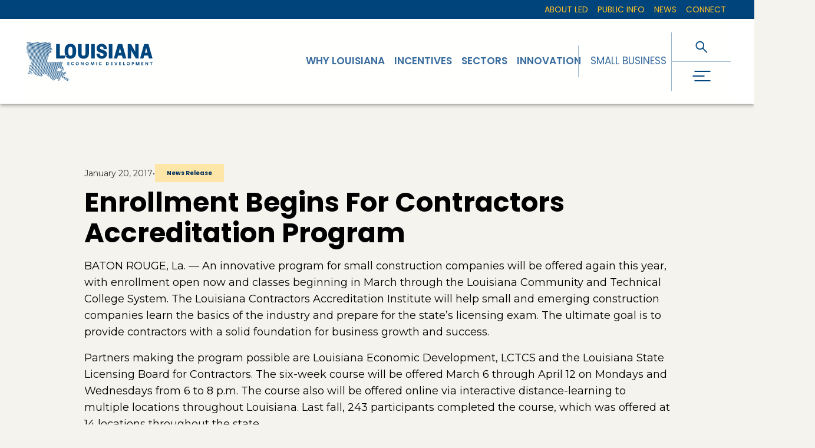

--- FILE ---
content_type: text/html; charset=utf-8
request_url: https://www.opportunitylouisiana.gov/news/enrollment-begins-for-contractors-accreditation-program
body_size: 25498
content:
<!DOCTYPE html><html lang="en"><head><meta charSet="utf-8"/><meta name="viewport" content="width=device-width"/><meta property="og:type" content="website"/><meta property="twitter:card" content="summary_large_image"/><title>Enrollment Begins For Contractors Accreditation Program - LED | Louisiana Economic Development</title><meta name="title" content="Enrollment Begins For Contractors Accreditation Program - LED | Louisiana Economic Development"/><meta property="og:title" content="Enrollment Begins For Contractors Accreditation Program - LED | Louisiana Economic Development"/><meta property="twitter:title" content="Enrollment Begins For Contractors Accreditation Program - LED | Louisiana Economic Development"/><meta name="next-head-count" content="8"/><link rel="icon" href="/favicon.png" sizes="any"/><link rel="preconnect" href="https://fonts.gstatic.com" crossorigin /><link rel="preload" href="/_next/static/css/770764919716178a.css" as="style"/><link rel="stylesheet" href="/_next/static/css/770764919716178a.css" data-n-g=""/><noscript data-n-css=""></noscript><script defer="" nomodule="" src="/_next/static/chunks/polyfills-c67a75d1b6f99dc8.js"></script><script src="/_next/static/chunks/webpack-5761f3a204ffdf4a.js" defer=""></script><script src="/_next/static/chunks/framework-bb5c596eafb42b22.js" defer=""></script><script src="/_next/static/chunks/main-07031e620782426d.js" defer=""></script><script src="/_next/static/chunks/pages/_app-1970bba3e5de4d9c.js" defer=""></script><script src="/_next/static/chunks/pages/%5B...wordpressNode%5D-0cdc7571ee9d4e0f.js" defer=""></script><script src="/_next/static/38W9wa95jwgTxqR3znZ8I/_buildManifest.js" defer=""></script><script src="/_next/static/38W9wa95jwgTxqR3znZ8I/_ssgManifest.js" defer=""></script><style data-href="https://fonts.googleapis.com/css2?family=Montserrat:ital,wght@0,200;0,400;0,500;0,600;0,700;1,200;1,400;1,500;1,600;1,700&family=Poppins:ital,wght@0,400;0,500;0,600;0,700;1,400;1,500;1,600;1,700&family=Lora:ital,wght@0,400;0,500;0,600;0,700;1,400;1,500;1,600;1,700&display=swap">@font-face{font-family:'Lora';font-style:italic;font-weight:400;font-display:swap;src:url(https://fonts.gstatic.com/l/font?kit=0QI8MX1D_JOuMw_hLdO6T2wV9KnW-MoFkqs&skey=92aaeeb853a906d8&v=v37) format('woff')}@font-face{font-family:'Lora';font-style:italic;font-weight:500;font-display:swap;src:url(https://fonts.gstatic.com/l/font?kit=0QI8MX1D_JOuMw_hLdO6T2wV9KnW-PgFkqs&skey=92aaeeb853a906d8&v=v37) format('woff')}@font-face{font-family:'Lora';font-style:italic;font-weight:600;font-display:swap;src:url(https://fonts.gstatic.com/l/font?kit=0QI8MX1D_JOuMw_hLdO6T2wV9KnW-BQCkqs&skey=92aaeeb853a906d8&v=v37) format('woff')}@font-face{font-family:'Lora';font-style:italic;font-weight:700;font-display:swap;src:url(https://fonts.gstatic.com/l/font?kit=0QI8MX1D_JOuMw_hLdO6T2wV9KnW-C0Ckqs&skey=92aaeeb853a906d8&v=v37) format('woff')}@font-face{font-family:'Lora';font-style:normal;font-weight:400;font-display:swap;src:url(https://fonts.gstatic.com/l/font?kit=0QI6MX1D_JOuGQbT0gvTJPa787weuyJF&skey=1d294b6d956fb8e&v=v37) format('woff')}@font-face{font-family:'Lora';font-style:normal;font-weight:500;font-display:swap;src:url(https://fonts.gstatic.com/l/font?kit=0QI6MX1D_JOuGQbT0gvTJPa787wsuyJF&skey=1d294b6d956fb8e&v=v37) format('woff')}@font-face{font-family:'Lora';font-style:normal;font-weight:600;font-display:swap;src:url(https://fonts.gstatic.com/l/font?kit=0QI6MX1D_JOuGQbT0gvTJPa787zAvCJF&skey=1d294b6d956fb8e&v=v37) format('woff')}@font-face{font-family:'Lora';font-style:normal;font-weight:700;font-display:swap;src:url(https://fonts.gstatic.com/l/font?kit=0QI6MX1D_JOuGQbT0gvTJPa787z5vCJF&skey=1d294b6d956fb8e&v=v37) format('woff')}@font-face{font-family:'Montserrat';font-style:italic;font-weight:200;font-display:swap;src:url(https://fonts.gstatic.com/l/font?kit=JTUFjIg1_i6t8kCHKm459Wx7xQYXK0vOoz6jqyR9aXw&skey=2d3c1187d5eede0f&v=v31) format('woff')}@font-face{font-family:'Montserrat';font-style:italic;font-weight:400;font-display:swap;src:url(https://fonts.gstatic.com/l/font?kit=JTUFjIg1_i6t8kCHKm459Wx7xQYXK0vOoz6jq6R9aXw&skey=2d3c1187d5eede0f&v=v31) format('woff')}@font-face{font-family:'Montserrat';font-style:italic;font-weight:500;font-display:swap;src:url(https://fonts.gstatic.com/l/font?kit=JTUFjIg1_i6t8kCHKm459Wx7xQYXK0vOoz6jq5Z9aXw&skey=2d3c1187d5eede0f&v=v31) format('woff')}@font-face{font-family:'Montserrat';font-style:italic;font-weight:600;font-display:swap;src:url(https://fonts.gstatic.com/l/font?kit=JTUFjIg1_i6t8kCHKm459Wx7xQYXK0vOoz6jq3p6aXw&skey=2d3c1187d5eede0f&v=v31) format('woff')}@font-face{font-family:'Montserrat';font-style:italic;font-weight:700;font-display:swap;src:url(https://fonts.gstatic.com/l/font?kit=JTUFjIg1_i6t8kCHKm459Wx7xQYXK0vOoz6jq0N6aXw&skey=2d3c1187d5eede0f&v=v31) format('woff')}@font-face{font-family:'Montserrat';font-style:normal;font-weight:200;font-display:swap;src:url(https://fonts.gstatic.com/l/font?kit=JTUHjIg1_i6t8kCHKm4532VJOt5-QNFgpCvr6Ew9&skey=7bc19f711c0de8f&v=v31) format('woff')}@font-face{font-family:'Montserrat';font-style:normal;font-weight:400;font-display:swap;src:url(https://fonts.gstatic.com/l/font?kit=JTUHjIg1_i6t8kCHKm4532VJOt5-QNFgpCtr6Ew9&skey=7bc19f711c0de8f&v=v31) format('woff')}@font-face{font-family:'Montserrat';font-style:normal;font-weight:500;font-display:swap;src:url(https://fonts.gstatic.com/l/font?kit=JTUHjIg1_i6t8kCHKm4532VJOt5-QNFgpCtZ6Ew9&skey=7bc19f711c0de8f&v=v31) format('woff')}@font-face{font-family:'Montserrat';font-style:normal;font-weight:600;font-display:swap;src:url(https://fonts.gstatic.com/l/font?kit=JTUHjIg1_i6t8kCHKm4532VJOt5-QNFgpCu170w9&skey=7bc19f711c0de8f&v=v31) format('woff')}@font-face{font-family:'Montserrat';font-style:normal;font-weight:700;font-display:swap;src:url(https://fonts.gstatic.com/l/font?kit=JTUHjIg1_i6t8kCHKm4532VJOt5-QNFgpCuM70w9&skey=7bc19f711c0de8f&v=v31) format('woff')}@font-face{font-family:'Poppins';font-style:italic;font-weight:400;font-display:swap;src:url(https://fonts.gstatic.com/l/font?kit=pxiGyp8kv8JHgFVrJJLedA&skey=f21d6e783fa43c88&v=v24) format('woff')}@font-face{font-family:'Poppins';font-style:italic;font-weight:500;font-display:swap;src:url(https://fonts.gstatic.com/l/font?kit=pxiDyp8kv8JHgFVrJJLmg1hlEw&skey=b0aa19767d34da85&v=v24) format('woff')}@font-face{font-family:'Poppins';font-style:italic;font-weight:600;font-display:swap;src:url(https://fonts.gstatic.com/l/font?kit=pxiDyp8kv8JHgFVrJJLmr19lEw&skey=7fbc556774b13ef0&v=v24) format('woff')}@font-face{font-family:'Poppins';font-style:italic;font-weight:700;font-display:swap;src:url(https://fonts.gstatic.com/l/font?kit=pxiDyp8kv8JHgFVrJJLmy15lEw&skey=29c3bd833a54ba8c&v=v24) format('woff')}@font-face{font-family:'Poppins';font-style:normal;font-weight:400;font-display:swap;src:url(https://fonts.gstatic.com/l/font?kit=pxiEyp8kv8JHgFVrFJM&skey=87759fb096548f6d&v=v24) format('woff')}@font-face{font-family:'Poppins';font-style:normal;font-weight:500;font-display:swap;src:url(https://fonts.gstatic.com/l/font?kit=pxiByp8kv8JHgFVrLGT9V1g&skey=d4526a9b64c21b87&v=v24) format('woff')}@font-face{font-family:'Poppins';font-style:normal;font-weight:600;font-display:swap;src:url(https://fonts.gstatic.com/l/font?kit=pxiByp8kv8JHgFVrLEj6V1g&skey=ce7ef9d62ca89319&v=v24) format('woff')}@font-face{font-family:'Poppins';font-style:normal;font-weight:700;font-display:swap;src:url(https://fonts.gstatic.com/l/font?kit=pxiByp8kv8JHgFVrLCz7V1g&skey=cea76fe63715a67a&v=v24) format('woff')}@font-face{font-family:'Lora';font-style:italic;font-weight:400;font-display:swap;src:url(https://fonts.gstatic.com/s/lora/v37/0QIhMX1D_JOuMw_LLPtLtfOm84TX.woff2) format('woff2');unicode-range:U+0460-052F,U+1C80-1C8A,U+20B4,U+2DE0-2DFF,U+A640-A69F,U+FE2E-FE2F}@font-face{font-family:'Lora';font-style:italic;font-weight:400;font-display:swap;src:url(https://fonts.gstatic.com/s/lora/v37/0QIhMX1D_JOuMw_LJftLtfOm84TX.woff2) format('woff2');unicode-range:U+0301,U+0400-045F,U+0490-0491,U+04B0-04B1,U+2116}@font-face{font-family:'Lora';font-style:italic;font-weight:400;font-display:swap;src:url(https://fonts.gstatic.com/s/lora/v37/0QIhMX1D_JOuMw_LXftLtfOm84TX.woff2) format('woff2');unicode-range:U+0302-0303,U+0305,U+0307-0308,U+0310,U+0312,U+0315,U+031A,U+0326-0327,U+032C,U+032F-0330,U+0332-0333,U+0338,U+033A,U+0346,U+034D,U+0391-03A1,U+03A3-03A9,U+03B1-03C9,U+03D1,U+03D5-03D6,U+03F0-03F1,U+03F4-03F5,U+2016-2017,U+2034-2038,U+203C,U+2040,U+2043,U+2047,U+2050,U+2057,U+205F,U+2070-2071,U+2074-208E,U+2090-209C,U+20D0-20DC,U+20E1,U+20E5-20EF,U+2100-2112,U+2114-2115,U+2117-2121,U+2123-214F,U+2190,U+2192,U+2194-21AE,U+21B0-21E5,U+21F1-21F2,U+21F4-2211,U+2213-2214,U+2216-22FF,U+2308-230B,U+2310,U+2319,U+231C-2321,U+2336-237A,U+237C,U+2395,U+239B-23B7,U+23D0,U+23DC-23E1,U+2474-2475,U+25AF,U+25B3,U+25B7,U+25BD,U+25C1,U+25CA,U+25CC,U+25FB,U+266D-266F,U+27C0-27FF,U+2900-2AFF,U+2B0E-2B11,U+2B30-2B4C,U+2BFE,U+3030,U+FF5B,U+FF5D,U+1D400-1D7FF,U+1EE00-1EEFF}@font-face{font-family:'Lora';font-style:italic;font-weight:400;font-display:swap;src:url(https://fonts.gstatic.com/s/lora/v37/0QIhMX1D_JOuMw_LT_tLtfOm84TX.woff2) format('woff2');unicode-range:U+0001-000C,U+000E-001F,U+007F-009F,U+20DD-20E0,U+20E2-20E4,U+2150-218F,U+2190,U+2192,U+2194-2199,U+21AF,U+21E6-21F0,U+21F3,U+2218-2219,U+2299,U+22C4-22C6,U+2300-243F,U+2440-244A,U+2460-24FF,U+25A0-27BF,U+2800-28FF,U+2921-2922,U+2981,U+29BF,U+29EB,U+2B00-2BFF,U+4DC0-4DFF,U+FFF9-FFFB,U+10140-1018E,U+10190-1019C,U+101A0,U+101D0-101FD,U+102E0-102FB,U+10E60-10E7E,U+1D2C0-1D2D3,U+1D2E0-1D37F,U+1F000-1F0FF,U+1F100-1F1AD,U+1F1E6-1F1FF,U+1F30D-1F30F,U+1F315,U+1F31C,U+1F31E,U+1F320-1F32C,U+1F336,U+1F378,U+1F37D,U+1F382,U+1F393-1F39F,U+1F3A7-1F3A8,U+1F3AC-1F3AF,U+1F3C2,U+1F3C4-1F3C6,U+1F3CA-1F3CE,U+1F3D4-1F3E0,U+1F3ED,U+1F3F1-1F3F3,U+1F3F5-1F3F7,U+1F408,U+1F415,U+1F41F,U+1F426,U+1F43F,U+1F441-1F442,U+1F444,U+1F446-1F449,U+1F44C-1F44E,U+1F453,U+1F46A,U+1F47D,U+1F4A3,U+1F4B0,U+1F4B3,U+1F4B9,U+1F4BB,U+1F4BF,U+1F4C8-1F4CB,U+1F4D6,U+1F4DA,U+1F4DF,U+1F4E3-1F4E6,U+1F4EA-1F4ED,U+1F4F7,U+1F4F9-1F4FB,U+1F4FD-1F4FE,U+1F503,U+1F507-1F50B,U+1F50D,U+1F512-1F513,U+1F53E-1F54A,U+1F54F-1F5FA,U+1F610,U+1F650-1F67F,U+1F687,U+1F68D,U+1F691,U+1F694,U+1F698,U+1F6AD,U+1F6B2,U+1F6B9-1F6BA,U+1F6BC,U+1F6C6-1F6CF,U+1F6D3-1F6D7,U+1F6E0-1F6EA,U+1F6F0-1F6F3,U+1F6F7-1F6FC,U+1F700-1F7FF,U+1F800-1F80B,U+1F810-1F847,U+1F850-1F859,U+1F860-1F887,U+1F890-1F8AD,U+1F8B0-1F8BB,U+1F8C0-1F8C1,U+1F900-1F90B,U+1F93B,U+1F946,U+1F984,U+1F996,U+1F9E9,U+1FA00-1FA6F,U+1FA70-1FA7C,U+1FA80-1FA89,U+1FA8F-1FAC6,U+1FACE-1FADC,U+1FADF-1FAE9,U+1FAF0-1FAF8,U+1FB00-1FBFF}@font-face{font-family:'Lora';font-style:italic;font-weight:400;font-display:swap;src:url(https://fonts.gstatic.com/s/lora/v37/0QIhMX1D_JOuMw_LLvtLtfOm84TX.woff2) format('woff2');unicode-range:U+0102-0103,U+0110-0111,U+0128-0129,U+0168-0169,U+01A0-01A1,U+01AF-01B0,U+0300-0301,U+0303-0304,U+0308-0309,U+0323,U+0329,U+1EA0-1EF9,U+20AB}@font-face{font-family:'Lora';font-style:italic;font-weight:400;font-display:swap;src:url(https://fonts.gstatic.com/s/lora/v37/0QIhMX1D_JOuMw_LL_tLtfOm84TX.woff2) format('woff2');unicode-range:U+0100-02BA,U+02BD-02C5,U+02C7-02CC,U+02CE-02D7,U+02DD-02FF,U+0304,U+0308,U+0329,U+1D00-1DBF,U+1E00-1E9F,U+1EF2-1EFF,U+2020,U+20A0-20AB,U+20AD-20C0,U+2113,U+2C60-2C7F,U+A720-A7FF}@font-face{font-family:'Lora';font-style:italic;font-weight:400;font-display:swap;src:url(https://fonts.gstatic.com/s/lora/v37/0QIhMX1D_JOuMw_LIftLtfOm8w.woff2) format('woff2');unicode-range:U+0000-00FF,U+0131,U+0152-0153,U+02BB-02BC,U+02C6,U+02DA,U+02DC,U+0304,U+0308,U+0329,U+2000-206F,U+20AC,U+2122,U+2191,U+2193,U+2212,U+2215,U+FEFF,U+FFFD}@font-face{font-family:'Lora';font-style:italic;font-weight:500;font-display:swap;src:url(https://fonts.gstatic.com/s/lora/v37/0QIhMX1D_JOuMw_LLPtLtfOm84TX.woff2) format('woff2');unicode-range:U+0460-052F,U+1C80-1C8A,U+20B4,U+2DE0-2DFF,U+A640-A69F,U+FE2E-FE2F}@font-face{font-family:'Lora';font-style:italic;font-weight:500;font-display:swap;src:url(https://fonts.gstatic.com/s/lora/v37/0QIhMX1D_JOuMw_LJftLtfOm84TX.woff2) format('woff2');unicode-range:U+0301,U+0400-045F,U+0490-0491,U+04B0-04B1,U+2116}@font-face{font-family:'Lora';font-style:italic;font-weight:500;font-display:swap;src:url(https://fonts.gstatic.com/s/lora/v37/0QIhMX1D_JOuMw_LXftLtfOm84TX.woff2) format('woff2');unicode-range:U+0302-0303,U+0305,U+0307-0308,U+0310,U+0312,U+0315,U+031A,U+0326-0327,U+032C,U+032F-0330,U+0332-0333,U+0338,U+033A,U+0346,U+034D,U+0391-03A1,U+03A3-03A9,U+03B1-03C9,U+03D1,U+03D5-03D6,U+03F0-03F1,U+03F4-03F5,U+2016-2017,U+2034-2038,U+203C,U+2040,U+2043,U+2047,U+2050,U+2057,U+205F,U+2070-2071,U+2074-208E,U+2090-209C,U+20D0-20DC,U+20E1,U+20E5-20EF,U+2100-2112,U+2114-2115,U+2117-2121,U+2123-214F,U+2190,U+2192,U+2194-21AE,U+21B0-21E5,U+21F1-21F2,U+21F4-2211,U+2213-2214,U+2216-22FF,U+2308-230B,U+2310,U+2319,U+231C-2321,U+2336-237A,U+237C,U+2395,U+239B-23B7,U+23D0,U+23DC-23E1,U+2474-2475,U+25AF,U+25B3,U+25B7,U+25BD,U+25C1,U+25CA,U+25CC,U+25FB,U+266D-266F,U+27C0-27FF,U+2900-2AFF,U+2B0E-2B11,U+2B30-2B4C,U+2BFE,U+3030,U+FF5B,U+FF5D,U+1D400-1D7FF,U+1EE00-1EEFF}@font-face{font-family:'Lora';font-style:italic;font-weight:500;font-display:swap;src:url(https://fonts.gstatic.com/s/lora/v37/0QIhMX1D_JOuMw_LT_tLtfOm84TX.woff2) format('woff2');unicode-range:U+0001-000C,U+000E-001F,U+007F-009F,U+20DD-20E0,U+20E2-20E4,U+2150-218F,U+2190,U+2192,U+2194-2199,U+21AF,U+21E6-21F0,U+21F3,U+2218-2219,U+2299,U+22C4-22C6,U+2300-243F,U+2440-244A,U+2460-24FF,U+25A0-27BF,U+2800-28FF,U+2921-2922,U+2981,U+29BF,U+29EB,U+2B00-2BFF,U+4DC0-4DFF,U+FFF9-FFFB,U+10140-1018E,U+10190-1019C,U+101A0,U+101D0-101FD,U+102E0-102FB,U+10E60-10E7E,U+1D2C0-1D2D3,U+1D2E0-1D37F,U+1F000-1F0FF,U+1F100-1F1AD,U+1F1E6-1F1FF,U+1F30D-1F30F,U+1F315,U+1F31C,U+1F31E,U+1F320-1F32C,U+1F336,U+1F378,U+1F37D,U+1F382,U+1F393-1F39F,U+1F3A7-1F3A8,U+1F3AC-1F3AF,U+1F3C2,U+1F3C4-1F3C6,U+1F3CA-1F3CE,U+1F3D4-1F3E0,U+1F3ED,U+1F3F1-1F3F3,U+1F3F5-1F3F7,U+1F408,U+1F415,U+1F41F,U+1F426,U+1F43F,U+1F441-1F442,U+1F444,U+1F446-1F449,U+1F44C-1F44E,U+1F453,U+1F46A,U+1F47D,U+1F4A3,U+1F4B0,U+1F4B3,U+1F4B9,U+1F4BB,U+1F4BF,U+1F4C8-1F4CB,U+1F4D6,U+1F4DA,U+1F4DF,U+1F4E3-1F4E6,U+1F4EA-1F4ED,U+1F4F7,U+1F4F9-1F4FB,U+1F4FD-1F4FE,U+1F503,U+1F507-1F50B,U+1F50D,U+1F512-1F513,U+1F53E-1F54A,U+1F54F-1F5FA,U+1F610,U+1F650-1F67F,U+1F687,U+1F68D,U+1F691,U+1F694,U+1F698,U+1F6AD,U+1F6B2,U+1F6B9-1F6BA,U+1F6BC,U+1F6C6-1F6CF,U+1F6D3-1F6D7,U+1F6E0-1F6EA,U+1F6F0-1F6F3,U+1F6F7-1F6FC,U+1F700-1F7FF,U+1F800-1F80B,U+1F810-1F847,U+1F850-1F859,U+1F860-1F887,U+1F890-1F8AD,U+1F8B0-1F8BB,U+1F8C0-1F8C1,U+1F900-1F90B,U+1F93B,U+1F946,U+1F984,U+1F996,U+1F9E9,U+1FA00-1FA6F,U+1FA70-1FA7C,U+1FA80-1FA89,U+1FA8F-1FAC6,U+1FACE-1FADC,U+1FADF-1FAE9,U+1FAF0-1FAF8,U+1FB00-1FBFF}@font-face{font-family:'Lora';font-style:italic;font-weight:500;font-display:swap;src:url(https://fonts.gstatic.com/s/lora/v37/0QIhMX1D_JOuMw_LLvtLtfOm84TX.woff2) format('woff2');unicode-range:U+0102-0103,U+0110-0111,U+0128-0129,U+0168-0169,U+01A0-01A1,U+01AF-01B0,U+0300-0301,U+0303-0304,U+0308-0309,U+0323,U+0329,U+1EA0-1EF9,U+20AB}@font-face{font-family:'Lora';font-style:italic;font-weight:500;font-display:swap;src:url(https://fonts.gstatic.com/s/lora/v37/0QIhMX1D_JOuMw_LL_tLtfOm84TX.woff2) format('woff2');unicode-range:U+0100-02BA,U+02BD-02C5,U+02C7-02CC,U+02CE-02D7,U+02DD-02FF,U+0304,U+0308,U+0329,U+1D00-1DBF,U+1E00-1E9F,U+1EF2-1EFF,U+2020,U+20A0-20AB,U+20AD-20C0,U+2113,U+2C60-2C7F,U+A720-A7FF}@font-face{font-family:'Lora';font-style:italic;font-weight:500;font-display:swap;src:url(https://fonts.gstatic.com/s/lora/v37/0QIhMX1D_JOuMw_LIftLtfOm8w.woff2) format('woff2');unicode-range:U+0000-00FF,U+0131,U+0152-0153,U+02BB-02BC,U+02C6,U+02DA,U+02DC,U+0304,U+0308,U+0329,U+2000-206F,U+20AC,U+2122,U+2191,U+2193,U+2212,U+2215,U+FEFF,U+FFFD}@font-face{font-family:'Lora';font-style:italic;font-weight:600;font-display:swap;src:url(https://fonts.gstatic.com/s/lora/v37/0QIhMX1D_JOuMw_LLPtLtfOm84TX.woff2) format('woff2');unicode-range:U+0460-052F,U+1C80-1C8A,U+20B4,U+2DE0-2DFF,U+A640-A69F,U+FE2E-FE2F}@font-face{font-family:'Lora';font-style:italic;font-weight:600;font-display:swap;src:url(https://fonts.gstatic.com/s/lora/v37/0QIhMX1D_JOuMw_LJftLtfOm84TX.woff2) format('woff2');unicode-range:U+0301,U+0400-045F,U+0490-0491,U+04B0-04B1,U+2116}@font-face{font-family:'Lora';font-style:italic;font-weight:600;font-display:swap;src:url(https://fonts.gstatic.com/s/lora/v37/0QIhMX1D_JOuMw_LXftLtfOm84TX.woff2) format('woff2');unicode-range:U+0302-0303,U+0305,U+0307-0308,U+0310,U+0312,U+0315,U+031A,U+0326-0327,U+032C,U+032F-0330,U+0332-0333,U+0338,U+033A,U+0346,U+034D,U+0391-03A1,U+03A3-03A9,U+03B1-03C9,U+03D1,U+03D5-03D6,U+03F0-03F1,U+03F4-03F5,U+2016-2017,U+2034-2038,U+203C,U+2040,U+2043,U+2047,U+2050,U+2057,U+205F,U+2070-2071,U+2074-208E,U+2090-209C,U+20D0-20DC,U+20E1,U+20E5-20EF,U+2100-2112,U+2114-2115,U+2117-2121,U+2123-214F,U+2190,U+2192,U+2194-21AE,U+21B0-21E5,U+21F1-21F2,U+21F4-2211,U+2213-2214,U+2216-22FF,U+2308-230B,U+2310,U+2319,U+231C-2321,U+2336-237A,U+237C,U+2395,U+239B-23B7,U+23D0,U+23DC-23E1,U+2474-2475,U+25AF,U+25B3,U+25B7,U+25BD,U+25C1,U+25CA,U+25CC,U+25FB,U+266D-266F,U+27C0-27FF,U+2900-2AFF,U+2B0E-2B11,U+2B30-2B4C,U+2BFE,U+3030,U+FF5B,U+FF5D,U+1D400-1D7FF,U+1EE00-1EEFF}@font-face{font-family:'Lora';font-style:italic;font-weight:600;font-display:swap;src:url(https://fonts.gstatic.com/s/lora/v37/0QIhMX1D_JOuMw_LT_tLtfOm84TX.woff2) format('woff2');unicode-range:U+0001-000C,U+000E-001F,U+007F-009F,U+20DD-20E0,U+20E2-20E4,U+2150-218F,U+2190,U+2192,U+2194-2199,U+21AF,U+21E6-21F0,U+21F3,U+2218-2219,U+2299,U+22C4-22C6,U+2300-243F,U+2440-244A,U+2460-24FF,U+25A0-27BF,U+2800-28FF,U+2921-2922,U+2981,U+29BF,U+29EB,U+2B00-2BFF,U+4DC0-4DFF,U+FFF9-FFFB,U+10140-1018E,U+10190-1019C,U+101A0,U+101D0-101FD,U+102E0-102FB,U+10E60-10E7E,U+1D2C0-1D2D3,U+1D2E0-1D37F,U+1F000-1F0FF,U+1F100-1F1AD,U+1F1E6-1F1FF,U+1F30D-1F30F,U+1F315,U+1F31C,U+1F31E,U+1F320-1F32C,U+1F336,U+1F378,U+1F37D,U+1F382,U+1F393-1F39F,U+1F3A7-1F3A8,U+1F3AC-1F3AF,U+1F3C2,U+1F3C4-1F3C6,U+1F3CA-1F3CE,U+1F3D4-1F3E0,U+1F3ED,U+1F3F1-1F3F3,U+1F3F5-1F3F7,U+1F408,U+1F415,U+1F41F,U+1F426,U+1F43F,U+1F441-1F442,U+1F444,U+1F446-1F449,U+1F44C-1F44E,U+1F453,U+1F46A,U+1F47D,U+1F4A3,U+1F4B0,U+1F4B3,U+1F4B9,U+1F4BB,U+1F4BF,U+1F4C8-1F4CB,U+1F4D6,U+1F4DA,U+1F4DF,U+1F4E3-1F4E6,U+1F4EA-1F4ED,U+1F4F7,U+1F4F9-1F4FB,U+1F4FD-1F4FE,U+1F503,U+1F507-1F50B,U+1F50D,U+1F512-1F513,U+1F53E-1F54A,U+1F54F-1F5FA,U+1F610,U+1F650-1F67F,U+1F687,U+1F68D,U+1F691,U+1F694,U+1F698,U+1F6AD,U+1F6B2,U+1F6B9-1F6BA,U+1F6BC,U+1F6C6-1F6CF,U+1F6D3-1F6D7,U+1F6E0-1F6EA,U+1F6F0-1F6F3,U+1F6F7-1F6FC,U+1F700-1F7FF,U+1F800-1F80B,U+1F810-1F847,U+1F850-1F859,U+1F860-1F887,U+1F890-1F8AD,U+1F8B0-1F8BB,U+1F8C0-1F8C1,U+1F900-1F90B,U+1F93B,U+1F946,U+1F984,U+1F996,U+1F9E9,U+1FA00-1FA6F,U+1FA70-1FA7C,U+1FA80-1FA89,U+1FA8F-1FAC6,U+1FACE-1FADC,U+1FADF-1FAE9,U+1FAF0-1FAF8,U+1FB00-1FBFF}@font-face{font-family:'Lora';font-style:italic;font-weight:600;font-display:swap;src:url(https://fonts.gstatic.com/s/lora/v37/0QIhMX1D_JOuMw_LLvtLtfOm84TX.woff2) format('woff2');unicode-range:U+0102-0103,U+0110-0111,U+0128-0129,U+0168-0169,U+01A0-01A1,U+01AF-01B0,U+0300-0301,U+0303-0304,U+0308-0309,U+0323,U+0329,U+1EA0-1EF9,U+20AB}@font-face{font-family:'Lora';font-style:italic;font-weight:600;font-display:swap;src:url(https://fonts.gstatic.com/s/lora/v37/0QIhMX1D_JOuMw_LL_tLtfOm84TX.woff2) format('woff2');unicode-range:U+0100-02BA,U+02BD-02C5,U+02C7-02CC,U+02CE-02D7,U+02DD-02FF,U+0304,U+0308,U+0329,U+1D00-1DBF,U+1E00-1E9F,U+1EF2-1EFF,U+2020,U+20A0-20AB,U+20AD-20C0,U+2113,U+2C60-2C7F,U+A720-A7FF}@font-face{font-family:'Lora';font-style:italic;font-weight:600;font-display:swap;src:url(https://fonts.gstatic.com/s/lora/v37/0QIhMX1D_JOuMw_LIftLtfOm8w.woff2) format('woff2');unicode-range:U+0000-00FF,U+0131,U+0152-0153,U+02BB-02BC,U+02C6,U+02DA,U+02DC,U+0304,U+0308,U+0329,U+2000-206F,U+20AC,U+2122,U+2191,U+2193,U+2212,U+2215,U+FEFF,U+FFFD}@font-face{font-family:'Lora';font-style:italic;font-weight:700;font-display:swap;src:url(https://fonts.gstatic.com/s/lora/v37/0QIhMX1D_JOuMw_LLPtLtfOm84TX.woff2) format('woff2');unicode-range:U+0460-052F,U+1C80-1C8A,U+20B4,U+2DE0-2DFF,U+A640-A69F,U+FE2E-FE2F}@font-face{font-family:'Lora';font-style:italic;font-weight:700;font-display:swap;src:url(https://fonts.gstatic.com/s/lora/v37/0QIhMX1D_JOuMw_LJftLtfOm84TX.woff2) format('woff2');unicode-range:U+0301,U+0400-045F,U+0490-0491,U+04B0-04B1,U+2116}@font-face{font-family:'Lora';font-style:italic;font-weight:700;font-display:swap;src:url(https://fonts.gstatic.com/s/lora/v37/0QIhMX1D_JOuMw_LXftLtfOm84TX.woff2) format('woff2');unicode-range:U+0302-0303,U+0305,U+0307-0308,U+0310,U+0312,U+0315,U+031A,U+0326-0327,U+032C,U+032F-0330,U+0332-0333,U+0338,U+033A,U+0346,U+034D,U+0391-03A1,U+03A3-03A9,U+03B1-03C9,U+03D1,U+03D5-03D6,U+03F0-03F1,U+03F4-03F5,U+2016-2017,U+2034-2038,U+203C,U+2040,U+2043,U+2047,U+2050,U+2057,U+205F,U+2070-2071,U+2074-208E,U+2090-209C,U+20D0-20DC,U+20E1,U+20E5-20EF,U+2100-2112,U+2114-2115,U+2117-2121,U+2123-214F,U+2190,U+2192,U+2194-21AE,U+21B0-21E5,U+21F1-21F2,U+21F4-2211,U+2213-2214,U+2216-22FF,U+2308-230B,U+2310,U+2319,U+231C-2321,U+2336-237A,U+237C,U+2395,U+239B-23B7,U+23D0,U+23DC-23E1,U+2474-2475,U+25AF,U+25B3,U+25B7,U+25BD,U+25C1,U+25CA,U+25CC,U+25FB,U+266D-266F,U+27C0-27FF,U+2900-2AFF,U+2B0E-2B11,U+2B30-2B4C,U+2BFE,U+3030,U+FF5B,U+FF5D,U+1D400-1D7FF,U+1EE00-1EEFF}@font-face{font-family:'Lora';font-style:italic;font-weight:700;font-display:swap;src:url(https://fonts.gstatic.com/s/lora/v37/0QIhMX1D_JOuMw_LT_tLtfOm84TX.woff2) format('woff2');unicode-range:U+0001-000C,U+000E-001F,U+007F-009F,U+20DD-20E0,U+20E2-20E4,U+2150-218F,U+2190,U+2192,U+2194-2199,U+21AF,U+21E6-21F0,U+21F3,U+2218-2219,U+2299,U+22C4-22C6,U+2300-243F,U+2440-244A,U+2460-24FF,U+25A0-27BF,U+2800-28FF,U+2921-2922,U+2981,U+29BF,U+29EB,U+2B00-2BFF,U+4DC0-4DFF,U+FFF9-FFFB,U+10140-1018E,U+10190-1019C,U+101A0,U+101D0-101FD,U+102E0-102FB,U+10E60-10E7E,U+1D2C0-1D2D3,U+1D2E0-1D37F,U+1F000-1F0FF,U+1F100-1F1AD,U+1F1E6-1F1FF,U+1F30D-1F30F,U+1F315,U+1F31C,U+1F31E,U+1F320-1F32C,U+1F336,U+1F378,U+1F37D,U+1F382,U+1F393-1F39F,U+1F3A7-1F3A8,U+1F3AC-1F3AF,U+1F3C2,U+1F3C4-1F3C6,U+1F3CA-1F3CE,U+1F3D4-1F3E0,U+1F3ED,U+1F3F1-1F3F3,U+1F3F5-1F3F7,U+1F408,U+1F415,U+1F41F,U+1F426,U+1F43F,U+1F441-1F442,U+1F444,U+1F446-1F449,U+1F44C-1F44E,U+1F453,U+1F46A,U+1F47D,U+1F4A3,U+1F4B0,U+1F4B3,U+1F4B9,U+1F4BB,U+1F4BF,U+1F4C8-1F4CB,U+1F4D6,U+1F4DA,U+1F4DF,U+1F4E3-1F4E6,U+1F4EA-1F4ED,U+1F4F7,U+1F4F9-1F4FB,U+1F4FD-1F4FE,U+1F503,U+1F507-1F50B,U+1F50D,U+1F512-1F513,U+1F53E-1F54A,U+1F54F-1F5FA,U+1F610,U+1F650-1F67F,U+1F687,U+1F68D,U+1F691,U+1F694,U+1F698,U+1F6AD,U+1F6B2,U+1F6B9-1F6BA,U+1F6BC,U+1F6C6-1F6CF,U+1F6D3-1F6D7,U+1F6E0-1F6EA,U+1F6F0-1F6F3,U+1F6F7-1F6FC,U+1F700-1F7FF,U+1F800-1F80B,U+1F810-1F847,U+1F850-1F859,U+1F860-1F887,U+1F890-1F8AD,U+1F8B0-1F8BB,U+1F8C0-1F8C1,U+1F900-1F90B,U+1F93B,U+1F946,U+1F984,U+1F996,U+1F9E9,U+1FA00-1FA6F,U+1FA70-1FA7C,U+1FA80-1FA89,U+1FA8F-1FAC6,U+1FACE-1FADC,U+1FADF-1FAE9,U+1FAF0-1FAF8,U+1FB00-1FBFF}@font-face{font-family:'Lora';font-style:italic;font-weight:700;font-display:swap;src:url(https://fonts.gstatic.com/s/lora/v37/0QIhMX1D_JOuMw_LLvtLtfOm84TX.woff2) format('woff2');unicode-range:U+0102-0103,U+0110-0111,U+0128-0129,U+0168-0169,U+01A0-01A1,U+01AF-01B0,U+0300-0301,U+0303-0304,U+0308-0309,U+0323,U+0329,U+1EA0-1EF9,U+20AB}@font-face{font-family:'Lora';font-style:italic;font-weight:700;font-display:swap;src:url(https://fonts.gstatic.com/s/lora/v37/0QIhMX1D_JOuMw_LL_tLtfOm84TX.woff2) format('woff2');unicode-range:U+0100-02BA,U+02BD-02C5,U+02C7-02CC,U+02CE-02D7,U+02DD-02FF,U+0304,U+0308,U+0329,U+1D00-1DBF,U+1E00-1E9F,U+1EF2-1EFF,U+2020,U+20A0-20AB,U+20AD-20C0,U+2113,U+2C60-2C7F,U+A720-A7FF}@font-face{font-family:'Lora';font-style:italic;font-weight:700;font-display:swap;src:url(https://fonts.gstatic.com/s/lora/v37/0QIhMX1D_JOuMw_LIftLtfOm8w.woff2) format('woff2');unicode-range:U+0000-00FF,U+0131,U+0152-0153,U+02BB-02BC,U+02C6,U+02DA,U+02DC,U+0304,U+0308,U+0329,U+2000-206F,U+20AC,U+2122,U+2191,U+2193,U+2212,U+2215,U+FEFF,U+FFFD}@font-face{font-family:'Lora';font-style:normal;font-weight:400;font-display:swap;src:url(https://fonts.gstatic.com/s/lora/v37/0QIvMX1D_JOuMwf7I_FMl_GW8g.woff2) format('woff2');unicode-range:U+0460-052F,U+1C80-1C8A,U+20B4,U+2DE0-2DFF,U+A640-A69F,U+FE2E-FE2F}@font-face{font-family:'Lora';font-style:normal;font-weight:400;font-display:swap;src:url(https://fonts.gstatic.com/s/lora/v37/0QIvMX1D_JOuMw77I_FMl_GW8g.woff2) format('woff2');unicode-range:U+0301,U+0400-045F,U+0490-0491,U+04B0-04B1,U+2116}@font-face{font-family:'Lora';font-style:normal;font-weight:400;font-display:swap;src:url(https://fonts.gstatic.com/s/lora/v37/0QIvMX1D_JOuM3b7I_FMl_GW8g.woff2) format('woff2');unicode-range:U+0302-0303,U+0305,U+0307-0308,U+0310,U+0312,U+0315,U+031A,U+0326-0327,U+032C,U+032F-0330,U+0332-0333,U+0338,U+033A,U+0346,U+034D,U+0391-03A1,U+03A3-03A9,U+03B1-03C9,U+03D1,U+03D5-03D6,U+03F0-03F1,U+03F4-03F5,U+2016-2017,U+2034-2038,U+203C,U+2040,U+2043,U+2047,U+2050,U+2057,U+205F,U+2070-2071,U+2074-208E,U+2090-209C,U+20D0-20DC,U+20E1,U+20E5-20EF,U+2100-2112,U+2114-2115,U+2117-2121,U+2123-214F,U+2190,U+2192,U+2194-21AE,U+21B0-21E5,U+21F1-21F2,U+21F4-2211,U+2213-2214,U+2216-22FF,U+2308-230B,U+2310,U+2319,U+231C-2321,U+2336-237A,U+237C,U+2395,U+239B-23B7,U+23D0,U+23DC-23E1,U+2474-2475,U+25AF,U+25B3,U+25B7,U+25BD,U+25C1,U+25CA,U+25CC,U+25FB,U+266D-266F,U+27C0-27FF,U+2900-2AFF,U+2B0E-2B11,U+2B30-2B4C,U+2BFE,U+3030,U+FF5B,U+FF5D,U+1D400-1D7FF,U+1EE00-1EEFF}@font-face{font-family:'Lora';font-style:normal;font-weight:400;font-display:swap;src:url(https://fonts.gstatic.com/s/lora/v37/0QIvMX1D_JOuM2T7I_FMl_GW8g.woff2) format('woff2');unicode-range:U+0001-000C,U+000E-001F,U+007F-009F,U+20DD-20E0,U+20E2-20E4,U+2150-218F,U+2190,U+2192,U+2194-2199,U+21AF,U+21E6-21F0,U+21F3,U+2218-2219,U+2299,U+22C4-22C6,U+2300-243F,U+2440-244A,U+2460-24FF,U+25A0-27BF,U+2800-28FF,U+2921-2922,U+2981,U+29BF,U+29EB,U+2B00-2BFF,U+4DC0-4DFF,U+FFF9-FFFB,U+10140-1018E,U+10190-1019C,U+101A0,U+101D0-101FD,U+102E0-102FB,U+10E60-10E7E,U+1D2C0-1D2D3,U+1D2E0-1D37F,U+1F000-1F0FF,U+1F100-1F1AD,U+1F1E6-1F1FF,U+1F30D-1F30F,U+1F315,U+1F31C,U+1F31E,U+1F320-1F32C,U+1F336,U+1F378,U+1F37D,U+1F382,U+1F393-1F39F,U+1F3A7-1F3A8,U+1F3AC-1F3AF,U+1F3C2,U+1F3C4-1F3C6,U+1F3CA-1F3CE,U+1F3D4-1F3E0,U+1F3ED,U+1F3F1-1F3F3,U+1F3F5-1F3F7,U+1F408,U+1F415,U+1F41F,U+1F426,U+1F43F,U+1F441-1F442,U+1F444,U+1F446-1F449,U+1F44C-1F44E,U+1F453,U+1F46A,U+1F47D,U+1F4A3,U+1F4B0,U+1F4B3,U+1F4B9,U+1F4BB,U+1F4BF,U+1F4C8-1F4CB,U+1F4D6,U+1F4DA,U+1F4DF,U+1F4E3-1F4E6,U+1F4EA-1F4ED,U+1F4F7,U+1F4F9-1F4FB,U+1F4FD-1F4FE,U+1F503,U+1F507-1F50B,U+1F50D,U+1F512-1F513,U+1F53E-1F54A,U+1F54F-1F5FA,U+1F610,U+1F650-1F67F,U+1F687,U+1F68D,U+1F691,U+1F694,U+1F698,U+1F6AD,U+1F6B2,U+1F6B9-1F6BA,U+1F6BC,U+1F6C6-1F6CF,U+1F6D3-1F6D7,U+1F6E0-1F6EA,U+1F6F0-1F6F3,U+1F6F7-1F6FC,U+1F700-1F7FF,U+1F800-1F80B,U+1F810-1F847,U+1F850-1F859,U+1F860-1F887,U+1F890-1F8AD,U+1F8B0-1F8BB,U+1F8C0-1F8C1,U+1F900-1F90B,U+1F93B,U+1F946,U+1F984,U+1F996,U+1F9E9,U+1FA00-1FA6F,U+1FA70-1FA7C,U+1FA80-1FA89,U+1FA8F-1FAC6,U+1FACE-1FADC,U+1FADF-1FAE9,U+1FAF0-1FAF8,U+1FB00-1FBFF}@font-face{font-family:'Lora';font-style:normal;font-weight:400;font-display:swap;src:url(https://fonts.gstatic.com/s/lora/v37/0QIvMX1D_JOuMwX7I_FMl_GW8g.woff2) format('woff2');unicode-range:U+0102-0103,U+0110-0111,U+0128-0129,U+0168-0169,U+01A0-01A1,U+01AF-01B0,U+0300-0301,U+0303-0304,U+0308-0309,U+0323,U+0329,U+1EA0-1EF9,U+20AB}@font-face{font-family:'Lora';font-style:normal;font-weight:400;font-display:swap;src:url(https://fonts.gstatic.com/s/lora/v37/0QIvMX1D_JOuMwT7I_FMl_GW8g.woff2) format('woff2');unicode-range:U+0100-02BA,U+02BD-02C5,U+02C7-02CC,U+02CE-02D7,U+02DD-02FF,U+0304,U+0308,U+0329,U+1D00-1DBF,U+1E00-1E9F,U+1EF2-1EFF,U+2020,U+20A0-20AB,U+20AD-20C0,U+2113,U+2C60-2C7F,U+A720-A7FF}@font-face{font-family:'Lora';font-style:normal;font-weight:400;font-display:swap;src:url(https://fonts.gstatic.com/s/lora/v37/0QIvMX1D_JOuMwr7I_FMl_E.woff2) format('woff2');unicode-range:U+0000-00FF,U+0131,U+0152-0153,U+02BB-02BC,U+02C6,U+02DA,U+02DC,U+0304,U+0308,U+0329,U+2000-206F,U+20AC,U+2122,U+2191,U+2193,U+2212,U+2215,U+FEFF,U+FFFD}@font-face{font-family:'Lora';font-style:normal;font-weight:500;font-display:swap;src:url(https://fonts.gstatic.com/s/lora/v37/0QIvMX1D_JOuMwf7I_FMl_GW8g.woff2) format('woff2');unicode-range:U+0460-052F,U+1C80-1C8A,U+20B4,U+2DE0-2DFF,U+A640-A69F,U+FE2E-FE2F}@font-face{font-family:'Lora';font-style:normal;font-weight:500;font-display:swap;src:url(https://fonts.gstatic.com/s/lora/v37/0QIvMX1D_JOuMw77I_FMl_GW8g.woff2) format('woff2');unicode-range:U+0301,U+0400-045F,U+0490-0491,U+04B0-04B1,U+2116}@font-face{font-family:'Lora';font-style:normal;font-weight:500;font-display:swap;src:url(https://fonts.gstatic.com/s/lora/v37/0QIvMX1D_JOuM3b7I_FMl_GW8g.woff2) format('woff2');unicode-range:U+0302-0303,U+0305,U+0307-0308,U+0310,U+0312,U+0315,U+031A,U+0326-0327,U+032C,U+032F-0330,U+0332-0333,U+0338,U+033A,U+0346,U+034D,U+0391-03A1,U+03A3-03A9,U+03B1-03C9,U+03D1,U+03D5-03D6,U+03F0-03F1,U+03F4-03F5,U+2016-2017,U+2034-2038,U+203C,U+2040,U+2043,U+2047,U+2050,U+2057,U+205F,U+2070-2071,U+2074-208E,U+2090-209C,U+20D0-20DC,U+20E1,U+20E5-20EF,U+2100-2112,U+2114-2115,U+2117-2121,U+2123-214F,U+2190,U+2192,U+2194-21AE,U+21B0-21E5,U+21F1-21F2,U+21F4-2211,U+2213-2214,U+2216-22FF,U+2308-230B,U+2310,U+2319,U+231C-2321,U+2336-237A,U+237C,U+2395,U+239B-23B7,U+23D0,U+23DC-23E1,U+2474-2475,U+25AF,U+25B3,U+25B7,U+25BD,U+25C1,U+25CA,U+25CC,U+25FB,U+266D-266F,U+27C0-27FF,U+2900-2AFF,U+2B0E-2B11,U+2B30-2B4C,U+2BFE,U+3030,U+FF5B,U+FF5D,U+1D400-1D7FF,U+1EE00-1EEFF}@font-face{font-family:'Lora';font-style:normal;font-weight:500;font-display:swap;src:url(https://fonts.gstatic.com/s/lora/v37/0QIvMX1D_JOuM2T7I_FMl_GW8g.woff2) format('woff2');unicode-range:U+0001-000C,U+000E-001F,U+007F-009F,U+20DD-20E0,U+20E2-20E4,U+2150-218F,U+2190,U+2192,U+2194-2199,U+21AF,U+21E6-21F0,U+21F3,U+2218-2219,U+2299,U+22C4-22C6,U+2300-243F,U+2440-244A,U+2460-24FF,U+25A0-27BF,U+2800-28FF,U+2921-2922,U+2981,U+29BF,U+29EB,U+2B00-2BFF,U+4DC0-4DFF,U+FFF9-FFFB,U+10140-1018E,U+10190-1019C,U+101A0,U+101D0-101FD,U+102E0-102FB,U+10E60-10E7E,U+1D2C0-1D2D3,U+1D2E0-1D37F,U+1F000-1F0FF,U+1F100-1F1AD,U+1F1E6-1F1FF,U+1F30D-1F30F,U+1F315,U+1F31C,U+1F31E,U+1F320-1F32C,U+1F336,U+1F378,U+1F37D,U+1F382,U+1F393-1F39F,U+1F3A7-1F3A8,U+1F3AC-1F3AF,U+1F3C2,U+1F3C4-1F3C6,U+1F3CA-1F3CE,U+1F3D4-1F3E0,U+1F3ED,U+1F3F1-1F3F3,U+1F3F5-1F3F7,U+1F408,U+1F415,U+1F41F,U+1F426,U+1F43F,U+1F441-1F442,U+1F444,U+1F446-1F449,U+1F44C-1F44E,U+1F453,U+1F46A,U+1F47D,U+1F4A3,U+1F4B0,U+1F4B3,U+1F4B9,U+1F4BB,U+1F4BF,U+1F4C8-1F4CB,U+1F4D6,U+1F4DA,U+1F4DF,U+1F4E3-1F4E6,U+1F4EA-1F4ED,U+1F4F7,U+1F4F9-1F4FB,U+1F4FD-1F4FE,U+1F503,U+1F507-1F50B,U+1F50D,U+1F512-1F513,U+1F53E-1F54A,U+1F54F-1F5FA,U+1F610,U+1F650-1F67F,U+1F687,U+1F68D,U+1F691,U+1F694,U+1F698,U+1F6AD,U+1F6B2,U+1F6B9-1F6BA,U+1F6BC,U+1F6C6-1F6CF,U+1F6D3-1F6D7,U+1F6E0-1F6EA,U+1F6F0-1F6F3,U+1F6F7-1F6FC,U+1F700-1F7FF,U+1F800-1F80B,U+1F810-1F847,U+1F850-1F859,U+1F860-1F887,U+1F890-1F8AD,U+1F8B0-1F8BB,U+1F8C0-1F8C1,U+1F900-1F90B,U+1F93B,U+1F946,U+1F984,U+1F996,U+1F9E9,U+1FA00-1FA6F,U+1FA70-1FA7C,U+1FA80-1FA89,U+1FA8F-1FAC6,U+1FACE-1FADC,U+1FADF-1FAE9,U+1FAF0-1FAF8,U+1FB00-1FBFF}@font-face{font-family:'Lora';font-style:normal;font-weight:500;font-display:swap;src:url(https://fonts.gstatic.com/s/lora/v37/0QIvMX1D_JOuMwX7I_FMl_GW8g.woff2) format('woff2');unicode-range:U+0102-0103,U+0110-0111,U+0128-0129,U+0168-0169,U+01A0-01A1,U+01AF-01B0,U+0300-0301,U+0303-0304,U+0308-0309,U+0323,U+0329,U+1EA0-1EF9,U+20AB}@font-face{font-family:'Lora';font-style:normal;font-weight:500;font-display:swap;src:url(https://fonts.gstatic.com/s/lora/v37/0QIvMX1D_JOuMwT7I_FMl_GW8g.woff2) format('woff2');unicode-range:U+0100-02BA,U+02BD-02C5,U+02C7-02CC,U+02CE-02D7,U+02DD-02FF,U+0304,U+0308,U+0329,U+1D00-1DBF,U+1E00-1E9F,U+1EF2-1EFF,U+2020,U+20A0-20AB,U+20AD-20C0,U+2113,U+2C60-2C7F,U+A720-A7FF}@font-face{font-family:'Lora';font-style:normal;font-weight:500;font-display:swap;src:url(https://fonts.gstatic.com/s/lora/v37/0QIvMX1D_JOuMwr7I_FMl_E.woff2) format('woff2');unicode-range:U+0000-00FF,U+0131,U+0152-0153,U+02BB-02BC,U+02C6,U+02DA,U+02DC,U+0304,U+0308,U+0329,U+2000-206F,U+20AC,U+2122,U+2191,U+2193,U+2212,U+2215,U+FEFF,U+FFFD}@font-face{font-family:'Lora';font-style:normal;font-weight:600;font-display:swap;src:url(https://fonts.gstatic.com/s/lora/v37/0QIvMX1D_JOuMwf7I_FMl_GW8g.woff2) format('woff2');unicode-range:U+0460-052F,U+1C80-1C8A,U+20B4,U+2DE0-2DFF,U+A640-A69F,U+FE2E-FE2F}@font-face{font-family:'Lora';font-style:normal;font-weight:600;font-display:swap;src:url(https://fonts.gstatic.com/s/lora/v37/0QIvMX1D_JOuMw77I_FMl_GW8g.woff2) format('woff2');unicode-range:U+0301,U+0400-045F,U+0490-0491,U+04B0-04B1,U+2116}@font-face{font-family:'Lora';font-style:normal;font-weight:600;font-display:swap;src:url(https://fonts.gstatic.com/s/lora/v37/0QIvMX1D_JOuM3b7I_FMl_GW8g.woff2) format('woff2');unicode-range:U+0302-0303,U+0305,U+0307-0308,U+0310,U+0312,U+0315,U+031A,U+0326-0327,U+032C,U+032F-0330,U+0332-0333,U+0338,U+033A,U+0346,U+034D,U+0391-03A1,U+03A3-03A9,U+03B1-03C9,U+03D1,U+03D5-03D6,U+03F0-03F1,U+03F4-03F5,U+2016-2017,U+2034-2038,U+203C,U+2040,U+2043,U+2047,U+2050,U+2057,U+205F,U+2070-2071,U+2074-208E,U+2090-209C,U+20D0-20DC,U+20E1,U+20E5-20EF,U+2100-2112,U+2114-2115,U+2117-2121,U+2123-214F,U+2190,U+2192,U+2194-21AE,U+21B0-21E5,U+21F1-21F2,U+21F4-2211,U+2213-2214,U+2216-22FF,U+2308-230B,U+2310,U+2319,U+231C-2321,U+2336-237A,U+237C,U+2395,U+239B-23B7,U+23D0,U+23DC-23E1,U+2474-2475,U+25AF,U+25B3,U+25B7,U+25BD,U+25C1,U+25CA,U+25CC,U+25FB,U+266D-266F,U+27C0-27FF,U+2900-2AFF,U+2B0E-2B11,U+2B30-2B4C,U+2BFE,U+3030,U+FF5B,U+FF5D,U+1D400-1D7FF,U+1EE00-1EEFF}@font-face{font-family:'Lora';font-style:normal;font-weight:600;font-display:swap;src:url(https://fonts.gstatic.com/s/lora/v37/0QIvMX1D_JOuM2T7I_FMl_GW8g.woff2) format('woff2');unicode-range:U+0001-000C,U+000E-001F,U+007F-009F,U+20DD-20E0,U+20E2-20E4,U+2150-218F,U+2190,U+2192,U+2194-2199,U+21AF,U+21E6-21F0,U+21F3,U+2218-2219,U+2299,U+22C4-22C6,U+2300-243F,U+2440-244A,U+2460-24FF,U+25A0-27BF,U+2800-28FF,U+2921-2922,U+2981,U+29BF,U+29EB,U+2B00-2BFF,U+4DC0-4DFF,U+FFF9-FFFB,U+10140-1018E,U+10190-1019C,U+101A0,U+101D0-101FD,U+102E0-102FB,U+10E60-10E7E,U+1D2C0-1D2D3,U+1D2E0-1D37F,U+1F000-1F0FF,U+1F100-1F1AD,U+1F1E6-1F1FF,U+1F30D-1F30F,U+1F315,U+1F31C,U+1F31E,U+1F320-1F32C,U+1F336,U+1F378,U+1F37D,U+1F382,U+1F393-1F39F,U+1F3A7-1F3A8,U+1F3AC-1F3AF,U+1F3C2,U+1F3C4-1F3C6,U+1F3CA-1F3CE,U+1F3D4-1F3E0,U+1F3ED,U+1F3F1-1F3F3,U+1F3F5-1F3F7,U+1F408,U+1F415,U+1F41F,U+1F426,U+1F43F,U+1F441-1F442,U+1F444,U+1F446-1F449,U+1F44C-1F44E,U+1F453,U+1F46A,U+1F47D,U+1F4A3,U+1F4B0,U+1F4B3,U+1F4B9,U+1F4BB,U+1F4BF,U+1F4C8-1F4CB,U+1F4D6,U+1F4DA,U+1F4DF,U+1F4E3-1F4E6,U+1F4EA-1F4ED,U+1F4F7,U+1F4F9-1F4FB,U+1F4FD-1F4FE,U+1F503,U+1F507-1F50B,U+1F50D,U+1F512-1F513,U+1F53E-1F54A,U+1F54F-1F5FA,U+1F610,U+1F650-1F67F,U+1F687,U+1F68D,U+1F691,U+1F694,U+1F698,U+1F6AD,U+1F6B2,U+1F6B9-1F6BA,U+1F6BC,U+1F6C6-1F6CF,U+1F6D3-1F6D7,U+1F6E0-1F6EA,U+1F6F0-1F6F3,U+1F6F7-1F6FC,U+1F700-1F7FF,U+1F800-1F80B,U+1F810-1F847,U+1F850-1F859,U+1F860-1F887,U+1F890-1F8AD,U+1F8B0-1F8BB,U+1F8C0-1F8C1,U+1F900-1F90B,U+1F93B,U+1F946,U+1F984,U+1F996,U+1F9E9,U+1FA00-1FA6F,U+1FA70-1FA7C,U+1FA80-1FA89,U+1FA8F-1FAC6,U+1FACE-1FADC,U+1FADF-1FAE9,U+1FAF0-1FAF8,U+1FB00-1FBFF}@font-face{font-family:'Lora';font-style:normal;font-weight:600;font-display:swap;src:url(https://fonts.gstatic.com/s/lora/v37/0QIvMX1D_JOuMwX7I_FMl_GW8g.woff2) format('woff2');unicode-range:U+0102-0103,U+0110-0111,U+0128-0129,U+0168-0169,U+01A0-01A1,U+01AF-01B0,U+0300-0301,U+0303-0304,U+0308-0309,U+0323,U+0329,U+1EA0-1EF9,U+20AB}@font-face{font-family:'Lora';font-style:normal;font-weight:600;font-display:swap;src:url(https://fonts.gstatic.com/s/lora/v37/0QIvMX1D_JOuMwT7I_FMl_GW8g.woff2) format('woff2');unicode-range:U+0100-02BA,U+02BD-02C5,U+02C7-02CC,U+02CE-02D7,U+02DD-02FF,U+0304,U+0308,U+0329,U+1D00-1DBF,U+1E00-1E9F,U+1EF2-1EFF,U+2020,U+20A0-20AB,U+20AD-20C0,U+2113,U+2C60-2C7F,U+A720-A7FF}@font-face{font-family:'Lora';font-style:normal;font-weight:600;font-display:swap;src:url(https://fonts.gstatic.com/s/lora/v37/0QIvMX1D_JOuMwr7I_FMl_E.woff2) format('woff2');unicode-range:U+0000-00FF,U+0131,U+0152-0153,U+02BB-02BC,U+02C6,U+02DA,U+02DC,U+0304,U+0308,U+0329,U+2000-206F,U+20AC,U+2122,U+2191,U+2193,U+2212,U+2215,U+FEFF,U+FFFD}@font-face{font-family:'Lora';font-style:normal;font-weight:700;font-display:swap;src:url(https://fonts.gstatic.com/s/lora/v37/0QIvMX1D_JOuMwf7I_FMl_GW8g.woff2) format('woff2');unicode-range:U+0460-052F,U+1C80-1C8A,U+20B4,U+2DE0-2DFF,U+A640-A69F,U+FE2E-FE2F}@font-face{font-family:'Lora';font-style:normal;font-weight:700;font-display:swap;src:url(https://fonts.gstatic.com/s/lora/v37/0QIvMX1D_JOuMw77I_FMl_GW8g.woff2) format('woff2');unicode-range:U+0301,U+0400-045F,U+0490-0491,U+04B0-04B1,U+2116}@font-face{font-family:'Lora';font-style:normal;font-weight:700;font-display:swap;src:url(https://fonts.gstatic.com/s/lora/v37/0QIvMX1D_JOuM3b7I_FMl_GW8g.woff2) format('woff2');unicode-range:U+0302-0303,U+0305,U+0307-0308,U+0310,U+0312,U+0315,U+031A,U+0326-0327,U+032C,U+032F-0330,U+0332-0333,U+0338,U+033A,U+0346,U+034D,U+0391-03A1,U+03A3-03A9,U+03B1-03C9,U+03D1,U+03D5-03D6,U+03F0-03F1,U+03F4-03F5,U+2016-2017,U+2034-2038,U+203C,U+2040,U+2043,U+2047,U+2050,U+2057,U+205F,U+2070-2071,U+2074-208E,U+2090-209C,U+20D0-20DC,U+20E1,U+20E5-20EF,U+2100-2112,U+2114-2115,U+2117-2121,U+2123-214F,U+2190,U+2192,U+2194-21AE,U+21B0-21E5,U+21F1-21F2,U+21F4-2211,U+2213-2214,U+2216-22FF,U+2308-230B,U+2310,U+2319,U+231C-2321,U+2336-237A,U+237C,U+2395,U+239B-23B7,U+23D0,U+23DC-23E1,U+2474-2475,U+25AF,U+25B3,U+25B7,U+25BD,U+25C1,U+25CA,U+25CC,U+25FB,U+266D-266F,U+27C0-27FF,U+2900-2AFF,U+2B0E-2B11,U+2B30-2B4C,U+2BFE,U+3030,U+FF5B,U+FF5D,U+1D400-1D7FF,U+1EE00-1EEFF}@font-face{font-family:'Lora';font-style:normal;font-weight:700;font-display:swap;src:url(https://fonts.gstatic.com/s/lora/v37/0QIvMX1D_JOuM2T7I_FMl_GW8g.woff2) format('woff2');unicode-range:U+0001-000C,U+000E-001F,U+007F-009F,U+20DD-20E0,U+20E2-20E4,U+2150-218F,U+2190,U+2192,U+2194-2199,U+21AF,U+21E6-21F0,U+21F3,U+2218-2219,U+2299,U+22C4-22C6,U+2300-243F,U+2440-244A,U+2460-24FF,U+25A0-27BF,U+2800-28FF,U+2921-2922,U+2981,U+29BF,U+29EB,U+2B00-2BFF,U+4DC0-4DFF,U+FFF9-FFFB,U+10140-1018E,U+10190-1019C,U+101A0,U+101D0-101FD,U+102E0-102FB,U+10E60-10E7E,U+1D2C0-1D2D3,U+1D2E0-1D37F,U+1F000-1F0FF,U+1F100-1F1AD,U+1F1E6-1F1FF,U+1F30D-1F30F,U+1F315,U+1F31C,U+1F31E,U+1F320-1F32C,U+1F336,U+1F378,U+1F37D,U+1F382,U+1F393-1F39F,U+1F3A7-1F3A8,U+1F3AC-1F3AF,U+1F3C2,U+1F3C4-1F3C6,U+1F3CA-1F3CE,U+1F3D4-1F3E0,U+1F3ED,U+1F3F1-1F3F3,U+1F3F5-1F3F7,U+1F408,U+1F415,U+1F41F,U+1F426,U+1F43F,U+1F441-1F442,U+1F444,U+1F446-1F449,U+1F44C-1F44E,U+1F453,U+1F46A,U+1F47D,U+1F4A3,U+1F4B0,U+1F4B3,U+1F4B9,U+1F4BB,U+1F4BF,U+1F4C8-1F4CB,U+1F4D6,U+1F4DA,U+1F4DF,U+1F4E3-1F4E6,U+1F4EA-1F4ED,U+1F4F7,U+1F4F9-1F4FB,U+1F4FD-1F4FE,U+1F503,U+1F507-1F50B,U+1F50D,U+1F512-1F513,U+1F53E-1F54A,U+1F54F-1F5FA,U+1F610,U+1F650-1F67F,U+1F687,U+1F68D,U+1F691,U+1F694,U+1F698,U+1F6AD,U+1F6B2,U+1F6B9-1F6BA,U+1F6BC,U+1F6C6-1F6CF,U+1F6D3-1F6D7,U+1F6E0-1F6EA,U+1F6F0-1F6F3,U+1F6F7-1F6FC,U+1F700-1F7FF,U+1F800-1F80B,U+1F810-1F847,U+1F850-1F859,U+1F860-1F887,U+1F890-1F8AD,U+1F8B0-1F8BB,U+1F8C0-1F8C1,U+1F900-1F90B,U+1F93B,U+1F946,U+1F984,U+1F996,U+1F9E9,U+1FA00-1FA6F,U+1FA70-1FA7C,U+1FA80-1FA89,U+1FA8F-1FAC6,U+1FACE-1FADC,U+1FADF-1FAE9,U+1FAF0-1FAF8,U+1FB00-1FBFF}@font-face{font-family:'Lora';font-style:normal;font-weight:700;font-display:swap;src:url(https://fonts.gstatic.com/s/lora/v37/0QIvMX1D_JOuMwX7I_FMl_GW8g.woff2) format('woff2');unicode-range:U+0102-0103,U+0110-0111,U+0128-0129,U+0168-0169,U+01A0-01A1,U+01AF-01B0,U+0300-0301,U+0303-0304,U+0308-0309,U+0323,U+0329,U+1EA0-1EF9,U+20AB}@font-face{font-family:'Lora';font-style:normal;font-weight:700;font-display:swap;src:url(https://fonts.gstatic.com/s/lora/v37/0QIvMX1D_JOuMwT7I_FMl_GW8g.woff2) format('woff2');unicode-range:U+0100-02BA,U+02BD-02C5,U+02C7-02CC,U+02CE-02D7,U+02DD-02FF,U+0304,U+0308,U+0329,U+1D00-1DBF,U+1E00-1E9F,U+1EF2-1EFF,U+2020,U+20A0-20AB,U+20AD-20C0,U+2113,U+2C60-2C7F,U+A720-A7FF}@font-face{font-family:'Lora';font-style:normal;font-weight:700;font-display:swap;src:url(https://fonts.gstatic.com/s/lora/v37/0QIvMX1D_JOuMwr7I_FMl_E.woff2) format('woff2');unicode-range:U+0000-00FF,U+0131,U+0152-0153,U+02BB-02BC,U+02C6,U+02DA,U+02DC,U+0304,U+0308,U+0329,U+2000-206F,U+20AC,U+2122,U+2191,U+2193,U+2212,U+2215,U+FEFF,U+FFFD}@font-face{font-family:'Montserrat';font-style:italic;font-weight:200;font-display:swap;src:url(https://fonts.gstatic.com/s/montserrat/v31/JTUQjIg1_i6t8kCHKm459WxRxC7m0dR9pBOi.woff2) format('woff2');unicode-range:U+0460-052F,U+1C80-1C8A,U+20B4,U+2DE0-2DFF,U+A640-A69F,U+FE2E-FE2F}@font-face{font-family:'Montserrat';font-style:italic;font-weight:200;font-display:swap;src:url(https://fonts.gstatic.com/s/montserrat/v31/JTUQjIg1_i6t8kCHKm459WxRzS7m0dR9pBOi.woff2) format('woff2');unicode-range:U+0301,U+0400-045F,U+0490-0491,U+04B0-04B1,U+2116}@font-face{font-family:'Montserrat';font-style:italic;font-weight:200;font-display:swap;src:url(https://fonts.gstatic.com/s/montserrat/v31/JTUQjIg1_i6t8kCHKm459WxRxi7m0dR9pBOi.woff2) format('woff2');unicode-range:U+0102-0103,U+0110-0111,U+0128-0129,U+0168-0169,U+01A0-01A1,U+01AF-01B0,U+0300-0301,U+0303-0304,U+0308-0309,U+0323,U+0329,U+1EA0-1EF9,U+20AB}@font-face{font-family:'Montserrat';font-style:italic;font-weight:200;font-display:swap;src:url(https://fonts.gstatic.com/s/montserrat/v31/JTUQjIg1_i6t8kCHKm459WxRxy7m0dR9pBOi.woff2) format('woff2');unicode-range:U+0100-02BA,U+02BD-02C5,U+02C7-02CC,U+02CE-02D7,U+02DD-02FF,U+0304,U+0308,U+0329,U+1D00-1DBF,U+1E00-1E9F,U+1EF2-1EFF,U+2020,U+20A0-20AB,U+20AD-20C0,U+2113,U+2C60-2C7F,U+A720-A7FF}@font-face{font-family:'Montserrat';font-style:italic;font-weight:200;font-display:swap;src:url(https://fonts.gstatic.com/s/montserrat/v31/JTUQjIg1_i6t8kCHKm459WxRyS7m0dR9pA.woff2) format('woff2');unicode-range:U+0000-00FF,U+0131,U+0152-0153,U+02BB-02BC,U+02C6,U+02DA,U+02DC,U+0304,U+0308,U+0329,U+2000-206F,U+20AC,U+2122,U+2191,U+2193,U+2212,U+2215,U+FEFF,U+FFFD}@font-face{font-family:'Montserrat';font-style:italic;font-weight:400;font-display:swap;src:url(https://fonts.gstatic.com/s/montserrat/v31/JTUQjIg1_i6t8kCHKm459WxRxC7m0dR9pBOi.woff2) format('woff2');unicode-range:U+0460-052F,U+1C80-1C8A,U+20B4,U+2DE0-2DFF,U+A640-A69F,U+FE2E-FE2F}@font-face{font-family:'Montserrat';font-style:italic;font-weight:400;font-display:swap;src:url(https://fonts.gstatic.com/s/montserrat/v31/JTUQjIg1_i6t8kCHKm459WxRzS7m0dR9pBOi.woff2) format('woff2');unicode-range:U+0301,U+0400-045F,U+0490-0491,U+04B0-04B1,U+2116}@font-face{font-family:'Montserrat';font-style:italic;font-weight:400;font-display:swap;src:url(https://fonts.gstatic.com/s/montserrat/v31/JTUQjIg1_i6t8kCHKm459WxRxi7m0dR9pBOi.woff2) format('woff2');unicode-range:U+0102-0103,U+0110-0111,U+0128-0129,U+0168-0169,U+01A0-01A1,U+01AF-01B0,U+0300-0301,U+0303-0304,U+0308-0309,U+0323,U+0329,U+1EA0-1EF9,U+20AB}@font-face{font-family:'Montserrat';font-style:italic;font-weight:400;font-display:swap;src:url(https://fonts.gstatic.com/s/montserrat/v31/JTUQjIg1_i6t8kCHKm459WxRxy7m0dR9pBOi.woff2) format('woff2');unicode-range:U+0100-02BA,U+02BD-02C5,U+02C7-02CC,U+02CE-02D7,U+02DD-02FF,U+0304,U+0308,U+0329,U+1D00-1DBF,U+1E00-1E9F,U+1EF2-1EFF,U+2020,U+20A0-20AB,U+20AD-20C0,U+2113,U+2C60-2C7F,U+A720-A7FF}@font-face{font-family:'Montserrat';font-style:italic;font-weight:400;font-display:swap;src:url(https://fonts.gstatic.com/s/montserrat/v31/JTUQjIg1_i6t8kCHKm459WxRyS7m0dR9pA.woff2) format('woff2');unicode-range:U+0000-00FF,U+0131,U+0152-0153,U+02BB-02BC,U+02C6,U+02DA,U+02DC,U+0304,U+0308,U+0329,U+2000-206F,U+20AC,U+2122,U+2191,U+2193,U+2212,U+2215,U+FEFF,U+FFFD}@font-face{font-family:'Montserrat';font-style:italic;font-weight:500;font-display:swap;src:url(https://fonts.gstatic.com/s/montserrat/v31/JTUQjIg1_i6t8kCHKm459WxRxC7m0dR9pBOi.woff2) format('woff2');unicode-range:U+0460-052F,U+1C80-1C8A,U+20B4,U+2DE0-2DFF,U+A640-A69F,U+FE2E-FE2F}@font-face{font-family:'Montserrat';font-style:italic;font-weight:500;font-display:swap;src:url(https://fonts.gstatic.com/s/montserrat/v31/JTUQjIg1_i6t8kCHKm459WxRzS7m0dR9pBOi.woff2) format('woff2');unicode-range:U+0301,U+0400-045F,U+0490-0491,U+04B0-04B1,U+2116}@font-face{font-family:'Montserrat';font-style:italic;font-weight:500;font-display:swap;src:url(https://fonts.gstatic.com/s/montserrat/v31/JTUQjIg1_i6t8kCHKm459WxRxi7m0dR9pBOi.woff2) format('woff2');unicode-range:U+0102-0103,U+0110-0111,U+0128-0129,U+0168-0169,U+01A0-01A1,U+01AF-01B0,U+0300-0301,U+0303-0304,U+0308-0309,U+0323,U+0329,U+1EA0-1EF9,U+20AB}@font-face{font-family:'Montserrat';font-style:italic;font-weight:500;font-display:swap;src:url(https://fonts.gstatic.com/s/montserrat/v31/JTUQjIg1_i6t8kCHKm459WxRxy7m0dR9pBOi.woff2) format('woff2');unicode-range:U+0100-02BA,U+02BD-02C5,U+02C7-02CC,U+02CE-02D7,U+02DD-02FF,U+0304,U+0308,U+0329,U+1D00-1DBF,U+1E00-1E9F,U+1EF2-1EFF,U+2020,U+20A0-20AB,U+20AD-20C0,U+2113,U+2C60-2C7F,U+A720-A7FF}@font-face{font-family:'Montserrat';font-style:italic;font-weight:500;font-display:swap;src:url(https://fonts.gstatic.com/s/montserrat/v31/JTUQjIg1_i6t8kCHKm459WxRyS7m0dR9pA.woff2) format('woff2');unicode-range:U+0000-00FF,U+0131,U+0152-0153,U+02BB-02BC,U+02C6,U+02DA,U+02DC,U+0304,U+0308,U+0329,U+2000-206F,U+20AC,U+2122,U+2191,U+2193,U+2212,U+2215,U+FEFF,U+FFFD}@font-face{font-family:'Montserrat';font-style:italic;font-weight:600;font-display:swap;src:url(https://fonts.gstatic.com/s/montserrat/v31/JTUQjIg1_i6t8kCHKm459WxRxC7m0dR9pBOi.woff2) format('woff2');unicode-range:U+0460-052F,U+1C80-1C8A,U+20B4,U+2DE0-2DFF,U+A640-A69F,U+FE2E-FE2F}@font-face{font-family:'Montserrat';font-style:italic;font-weight:600;font-display:swap;src:url(https://fonts.gstatic.com/s/montserrat/v31/JTUQjIg1_i6t8kCHKm459WxRzS7m0dR9pBOi.woff2) format('woff2');unicode-range:U+0301,U+0400-045F,U+0490-0491,U+04B0-04B1,U+2116}@font-face{font-family:'Montserrat';font-style:italic;font-weight:600;font-display:swap;src:url(https://fonts.gstatic.com/s/montserrat/v31/JTUQjIg1_i6t8kCHKm459WxRxi7m0dR9pBOi.woff2) format('woff2');unicode-range:U+0102-0103,U+0110-0111,U+0128-0129,U+0168-0169,U+01A0-01A1,U+01AF-01B0,U+0300-0301,U+0303-0304,U+0308-0309,U+0323,U+0329,U+1EA0-1EF9,U+20AB}@font-face{font-family:'Montserrat';font-style:italic;font-weight:600;font-display:swap;src:url(https://fonts.gstatic.com/s/montserrat/v31/JTUQjIg1_i6t8kCHKm459WxRxy7m0dR9pBOi.woff2) format('woff2');unicode-range:U+0100-02BA,U+02BD-02C5,U+02C7-02CC,U+02CE-02D7,U+02DD-02FF,U+0304,U+0308,U+0329,U+1D00-1DBF,U+1E00-1E9F,U+1EF2-1EFF,U+2020,U+20A0-20AB,U+20AD-20C0,U+2113,U+2C60-2C7F,U+A720-A7FF}@font-face{font-family:'Montserrat';font-style:italic;font-weight:600;font-display:swap;src:url(https://fonts.gstatic.com/s/montserrat/v31/JTUQjIg1_i6t8kCHKm459WxRyS7m0dR9pA.woff2) format('woff2');unicode-range:U+0000-00FF,U+0131,U+0152-0153,U+02BB-02BC,U+02C6,U+02DA,U+02DC,U+0304,U+0308,U+0329,U+2000-206F,U+20AC,U+2122,U+2191,U+2193,U+2212,U+2215,U+FEFF,U+FFFD}@font-face{font-family:'Montserrat';font-style:italic;font-weight:700;font-display:swap;src:url(https://fonts.gstatic.com/s/montserrat/v31/JTUQjIg1_i6t8kCHKm459WxRxC7m0dR9pBOi.woff2) format('woff2');unicode-range:U+0460-052F,U+1C80-1C8A,U+20B4,U+2DE0-2DFF,U+A640-A69F,U+FE2E-FE2F}@font-face{font-family:'Montserrat';font-style:italic;font-weight:700;font-display:swap;src:url(https://fonts.gstatic.com/s/montserrat/v31/JTUQjIg1_i6t8kCHKm459WxRzS7m0dR9pBOi.woff2) format('woff2');unicode-range:U+0301,U+0400-045F,U+0490-0491,U+04B0-04B1,U+2116}@font-face{font-family:'Montserrat';font-style:italic;font-weight:700;font-display:swap;src:url(https://fonts.gstatic.com/s/montserrat/v31/JTUQjIg1_i6t8kCHKm459WxRxi7m0dR9pBOi.woff2) format('woff2');unicode-range:U+0102-0103,U+0110-0111,U+0128-0129,U+0168-0169,U+01A0-01A1,U+01AF-01B0,U+0300-0301,U+0303-0304,U+0308-0309,U+0323,U+0329,U+1EA0-1EF9,U+20AB}@font-face{font-family:'Montserrat';font-style:italic;font-weight:700;font-display:swap;src:url(https://fonts.gstatic.com/s/montserrat/v31/JTUQjIg1_i6t8kCHKm459WxRxy7m0dR9pBOi.woff2) format('woff2');unicode-range:U+0100-02BA,U+02BD-02C5,U+02C7-02CC,U+02CE-02D7,U+02DD-02FF,U+0304,U+0308,U+0329,U+1D00-1DBF,U+1E00-1E9F,U+1EF2-1EFF,U+2020,U+20A0-20AB,U+20AD-20C0,U+2113,U+2C60-2C7F,U+A720-A7FF}@font-face{font-family:'Montserrat';font-style:italic;font-weight:700;font-display:swap;src:url(https://fonts.gstatic.com/s/montserrat/v31/JTUQjIg1_i6t8kCHKm459WxRyS7m0dR9pA.woff2) format('woff2');unicode-range:U+0000-00FF,U+0131,U+0152-0153,U+02BB-02BC,U+02C6,U+02DA,U+02DC,U+0304,U+0308,U+0329,U+2000-206F,U+20AC,U+2122,U+2191,U+2193,U+2212,U+2215,U+FEFF,U+FFFD}@font-face{font-family:'Montserrat';font-style:normal;font-weight:200;font-display:swap;src:url(https://fonts.gstatic.com/s/montserrat/v31/JTUSjIg1_i6t8kCHKm459WRhyyTh89ZNpQ.woff2) format('woff2');unicode-range:U+0460-052F,U+1C80-1C8A,U+20B4,U+2DE0-2DFF,U+A640-A69F,U+FE2E-FE2F}@font-face{font-family:'Montserrat';font-style:normal;font-weight:200;font-display:swap;src:url(https://fonts.gstatic.com/s/montserrat/v31/JTUSjIg1_i6t8kCHKm459W1hyyTh89ZNpQ.woff2) format('woff2');unicode-range:U+0301,U+0400-045F,U+0490-0491,U+04B0-04B1,U+2116}@font-face{font-family:'Montserrat';font-style:normal;font-weight:200;font-display:swap;src:url(https://fonts.gstatic.com/s/montserrat/v31/JTUSjIg1_i6t8kCHKm459WZhyyTh89ZNpQ.woff2) format('woff2');unicode-range:U+0102-0103,U+0110-0111,U+0128-0129,U+0168-0169,U+01A0-01A1,U+01AF-01B0,U+0300-0301,U+0303-0304,U+0308-0309,U+0323,U+0329,U+1EA0-1EF9,U+20AB}@font-face{font-family:'Montserrat';font-style:normal;font-weight:200;font-display:swap;src:url(https://fonts.gstatic.com/s/montserrat/v31/JTUSjIg1_i6t8kCHKm459WdhyyTh89ZNpQ.woff2) format('woff2');unicode-range:U+0100-02BA,U+02BD-02C5,U+02C7-02CC,U+02CE-02D7,U+02DD-02FF,U+0304,U+0308,U+0329,U+1D00-1DBF,U+1E00-1E9F,U+1EF2-1EFF,U+2020,U+20A0-20AB,U+20AD-20C0,U+2113,U+2C60-2C7F,U+A720-A7FF}@font-face{font-family:'Montserrat';font-style:normal;font-weight:200;font-display:swap;src:url(https://fonts.gstatic.com/s/montserrat/v31/JTUSjIg1_i6t8kCHKm459WlhyyTh89Y.woff2) format('woff2');unicode-range:U+0000-00FF,U+0131,U+0152-0153,U+02BB-02BC,U+02C6,U+02DA,U+02DC,U+0304,U+0308,U+0329,U+2000-206F,U+20AC,U+2122,U+2191,U+2193,U+2212,U+2215,U+FEFF,U+FFFD}@font-face{font-family:'Montserrat';font-style:normal;font-weight:400;font-display:swap;src:url(https://fonts.gstatic.com/s/montserrat/v31/JTUSjIg1_i6t8kCHKm459WRhyyTh89ZNpQ.woff2) format('woff2');unicode-range:U+0460-052F,U+1C80-1C8A,U+20B4,U+2DE0-2DFF,U+A640-A69F,U+FE2E-FE2F}@font-face{font-family:'Montserrat';font-style:normal;font-weight:400;font-display:swap;src:url(https://fonts.gstatic.com/s/montserrat/v31/JTUSjIg1_i6t8kCHKm459W1hyyTh89ZNpQ.woff2) format('woff2');unicode-range:U+0301,U+0400-045F,U+0490-0491,U+04B0-04B1,U+2116}@font-face{font-family:'Montserrat';font-style:normal;font-weight:400;font-display:swap;src:url(https://fonts.gstatic.com/s/montserrat/v31/JTUSjIg1_i6t8kCHKm459WZhyyTh89ZNpQ.woff2) format('woff2');unicode-range:U+0102-0103,U+0110-0111,U+0128-0129,U+0168-0169,U+01A0-01A1,U+01AF-01B0,U+0300-0301,U+0303-0304,U+0308-0309,U+0323,U+0329,U+1EA0-1EF9,U+20AB}@font-face{font-family:'Montserrat';font-style:normal;font-weight:400;font-display:swap;src:url(https://fonts.gstatic.com/s/montserrat/v31/JTUSjIg1_i6t8kCHKm459WdhyyTh89ZNpQ.woff2) format('woff2');unicode-range:U+0100-02BA,U+02BD-02C5,U+02C7-02CC,U+02CE-02D7,U+02DD-02FF,U+0304,U+0308,U+0329,U+1D00-1DBF,U+1E00-1E9F,U+1EF2-1EFF,U+2020,U+20A0-20AB,U+20AD-20C0,U+2113,U+2C60-2C7F,U+A720-A7FF}@font-face{font-family:'Montserrat';font-style:normal;font-weight:400;font-display:swap;src:url(https://fonts.gstatic.com/s/montserrat/v31/JTUSjIg1_i6t8kCHKm459WlhyyTh89Y.woff2) format('woff2');unicode-range:U+0000-00FF,U+0131,U+0152-0153,U+02BB-02BC,U+02C6,U+02DA,U+02DC,U+0304,U+0308,U+0329,U+2000-206F,U+20AC,U+2122,U+2191,U+2193,U+2212,U+2215,U+FEFF,U+FFFD}@font-face{font-family:'Montserrat';font-style:normal;font-weight:500;font-display:swap;src:url(https://fonts.gstatic.com/s/montserrat/v31/JTUSjIg1_i6t8kCHKm459WRhyyTh89ZNpQ.woff2) format('woff2');unicode-range:U+0460-052F,U+1C80-1C8A,U+20B4,U+2DE0-2DFF,U+A640-A69F,U+FE2E-FE2F}@font-face{font-family:'Montserrat';font-style:normal;font-weight:500;font-display:swap;src:url(https://fonts.gstatic.com/s/montserrat/v31/JTUSjIg1_i6t8kCHKm459W1hyyTh89ZNpQ.woff2) format('woff2');unicode-range:U+0301,U+0400-045F,U+0490-0491,U+04B0-04B1,U+2116}@font-face{font-family:'Montserrat';font-style:normal;font-weight:500;font-display:swap;src:url(https://fonts.gstatic.com/s/montserrat/v31/JTUSjIg1_i6t8kCHKm459WZhyyTh89ZNpQ.woff2) format('woff2');unicode-range:U+0102-0103,U+0110-0111,U+0128-0129,U+0168-0169,U+01A0-01A1,U+01AF-01B0,U+0300-0301,U+0303-0304,U+0308-0309,U+0323,U+0329,U+1EA0-1EF9,U+20AB}@font-face{font-family:'Montserrat';font-style:normal;font-weight:500;font-display:swap;src:url(https://fonts.gstatic.com/s/montserrat/v31/JTUSjIg1_i6t8kCHKm459WdhyyTh89ZNpQ.woff2) format('woff2');unicode-range:U+0100-02BA,U+02BD-02C5,U+02C7-02CC,U+02CE-02D7,U+02DD-02FF,U+0304,U+0308,U+0329,U+1D00-1DBF,U+1E00-1E9F,U+1EF2-1EFF,U+2020,U+20A0-20AB,U+20AD-20C0,U+2113,U+2C60-2C7F,U+A720-A7FF}@font-face{font-family:'Montserrat';font-style:normal;font-weight:500;font-display:swap;src:url(https://fonts.gstatic.com/s/montserrat/v31/JTUSjIg1_i6t8kCHKm459WlhyyTh89Y.woff2) format('woff2');unicode-range:U+0000-00FF,U+0131,U+0152-0153,U+02BB-02BC,U+02C6,U+02DA,U+02DC,U+0304,U+0308,U+0329,U+2000-206F,U+20AC,U+2122,U+2191,U+2193,U+2212,U+2215,U+FEFF,U+FFFD}@font-face{font-family:'Montserrat';font-style:normal;font-weight:600;font-display:swap;src:url(https://fonts.gstatic.com/s/montserrat/v31/JTUSjIg1_i6t8kCHKm459WRhyyTh89ZNpQ.woff2) format('woff2');unicode-range:U+0460-052F,U+1C80-1C8A,U+20B4,U+2DE0-2DFF,U+A640-A69F,U+FE2E-FE2F}@font-face{font-family:'Montserrat';font-style:normal;font-weight:600;font-display:swap;src:url(https://fonts.gstatic.com/s/montserrat/v31/JTUSjIg1_i6t8kCHKm459W1hyyTh89ZNpQ.woff2) format('woff2');unicode-range:U+0301,U+0400-045F,U+0490-0491,U+04B0-04B1,U+2116}@font-face{font-family:'Montserrat';font-style:normal;font-weight:600;font-display:swap;src:url(https://fonts.gstatic.com/s/montserrat/v31/JTUSjIg1_i6t8kCHKm459WZhyyTh89ZNpQ.woff2) format('woff2');unicode-range:U+0102-0103,U+0110-0111,U+0128-0129,U+0168-0169,U+01A0-01A1,U+01AF-01B0,U+0300-0301,U+0303-0304,U+0308-0309,U+0323,U+0329,U+1EA0-1EF9,U+20AB}@font-face{font-family:'Montserrat';font-style:normal;font-weight:600;font-display:swap;src:url(https://fonts.gstatic.com/s/montserrat/v31/JTUSjIg1_i6t8kCHKm459WdhyyTh89ZNpQ.woff2) format('woff2');unicode-range:U+0100-02BA,U+02BD-02C5,U+02C7-02CC,U+02CE-02D7,U+02DD-02FF,U+0304,U+0308,U+0329,U+1D00-1DBF,U+1E00-1E9F,U+1EF2-1EFF,U+2020,U+20A0-20AB,U+20AD-20C0,U+2113,U+2C60-2C7F,U+A720-A7FF}@font-face{font-family:'Montserrat';font-style:normal;font-weight:600;font-display:swap;src:url(https://fonts.gstatic.com/s/montserrat/v31/JTUSjIg1_i6t8kCHKm459WlhyyTh89Y.woff2) format('woff2');unicode-range:U+0000-00FF,U+0131,U+0152-0153,U+02BB-02BC,U+02C6,U+02DA,U+02DC,U+0304,U+0308,U+0329,U+2000-206F,U+20AC,U+2122,U+2191,U+2193,U+2212,U+2215,U+FEFF,U+FFFD}@font-face{font-family:'Montserrat';font-style:normal;font-weight:700;font-display:swap;src:url(https://fonts.gstatic.com/s/montserrat/v31/JTUSjIg1_i6t8kCHKm459WRhyyTh89ZNpQ.woff2) format('woff2');unicode-range:U+0460-052F,U+1C80-1C8A,U+20B4,U+2DE0-2DFF,U+A640-A69F,U+FE2E-FE2F}@font-face{font-family:'Montserrat';font-style:normal;font-weight:700;font-display:swap;src:url(https://fonts.gstatic.com/s/montserrat/v31/JTUSjIg1_i6t8kCHKm459W1hyyTh89ZNpQ.woff2) format('woff2');unicode-range:U+0301,U+0400-045F,U+0490-0491,U+04B0-04B1,U+2116}@font-face{font-family:'Montserrat';font-style:normal;font-weight:700;font-display:swap;src:url(https://fonts.gstatic.com/s/montserrat/v31/JTUSjIg1_i6t8kCHKm459WZhyyTh89ZNpQ.woff2) format('woff2');unicode-range:U+0102-0103,U+0110-0111,U+0128-0129,U+0168-0169,U+01A0-01A1,U+01AF-01B0,U+0300-0301,U+0303-0304,U+0308-0309,U+0323,U+0329,U+1EA0-1EF9,U+20AB}@font-face{font-family:'Montserrat';font-style:normal;font-weight:700;font-display:swap;src:url(https://fonts.gstatic.com/s/montserrat/v31/JTUSjIg1_i6t8kCHKm459WdhyyTh89ZNpQ.woff2) format('woff2');unicode-range:U+0100-02BA,U+02BD-02C5,U+02C7-02CC,U+02CE-02D7,U+02DD-02FF,U+0304,U+0308,U+0329,U+1D00-1DBF,U+1E00-1E9F,U+1EF2-1EFF,U+2020,U+20A0-20AB,U+20AD-20C0,U+2113,U+2C60-2C7F,U+A720-A7FF}@font-face{font-family:'Montserrat';font-style:normal;font-weight:700;font-display:swap;src:url(https://fonts.gstatic.com/s/montserrat/v31/JTUSjIg1_i6t8kCHKm459WlhyyTh89Y.woff2) format('woff2');unicode-range:U+0000-00FF,U+0131,U+0152-0153,U+02BB-02BC,U+02C6,U+02DA,U+02DC,U+0304,U+0308,U+0329,U+2000-206F,U+20AC,U+2122,U+2191,U+2193,U+2212,U+2215,U+FEFF,U+FFFD}@font-face{font-family:'Poppins';font-style:italic;font-weight:400;font-display:swap;src:url(https://fonts.gstatic.com/s/poppins/v24/pxiGyp8kv8JHgFVrJJLucXtAOvWDSHFF.woff2) format('woff2');unicode-range:U+0900-097F,U+1CD0-1CF9,U+200C-200D,U+20A8,U+20B9,U+20F0,U+25CC,U+A830-A839,U+A8E0-A8FF,U+11B00-11B09}@font-face{font-family:'Poppins';font-style:italic;font-weight:400;font-display:swap;src:url(https://fonts.gstatic.com/s/poppins/v24/pxiGyp8kv8JHgFVrJJLufntAOvWDSHFF.woff2) format('woff2');unicode-range:U+0100-02BA,U+02BD-02C5,U+02C7-02CC,U+02CE-02D7,U+02DD-02FF,U+0304,U+0308,U+0329,U+1D00-1DBF,U+1E00-1E9F,U+1EF2-1EFF,U+2020,U+20A0-20AB,U+20AD-20C0,U+2113,U+2C60-2C7F,U+A720-A7FF}@font-face{font-family:'Poppins';font-style:italic;font-weight:400;font-display:swap;src:url(https://fonts.gstatic.com/s/poppins/v24/pxiGyp8kv8JHgFVrJJLucHtAOvWDSA.woff2) format('woff2');unicode-range:U+0000-00FF,U+0131,U+0152-0153,U+02BB-02BC,U+02C6,U+02DA,U+02DC,U+0304,U+0308,U+0329,U+2000-206F,U+20AC,U+2122,U+2191,U+2193,U+2212,U+2215,U+FEFF,U+FFFD}@font-face{font-family:'Poppins';font-style:italic;font-weight:500;font-display:swap;src:url(https://fonts.gstatic.com/s/poppins/v24/pxiDyp8kv8JHgFVrJJLmg1hVFteOYktMqlap.woff2) format('woff2');unicode-range:U+0900-097F,U+1CD0-1CF9,U+200C-200D,U+20A8,U+20B9,U+20F0,U+25CC,U+A830-A839,U+A8E0-A8FF,U+11B00-11B09}@font-face{font-family:'Poppins';font-style:italic;font-weight:500;font-display:swap;src:url(https://fonts.gstatic.com/s/poppins/v24/pxiDyp8kv8JHgFVrJJLmg1hVGdeOYktMqlap.woff2) format('woff2');unicode-range:U+0100-02BA,U+02BD-02C5,U+02C7-02CC,U+02CE-02D7,U+02DD-02FF,U+0304,U+0308,U+0329,U+1D00-1DBF,U+1E00-1E9F,U+1EF2-1EFF,U+2020,U+20A0-20AB,U+20AD-20C0,U+2113,U+2C60-2C7F,U+A720-A7FF}@font-face{font-family:'Poppins';font-style:italic;font-weight:500;font-display:swap;src:url(https://fonts.gstatic.com/s/poppins/v24/pxiDyp8kv8JHgFVrJJLmg1hVF9eOYktMqg.woff2) format('woff2');unicode-range:U+0000-00FF,U+0131,U+0152-0153,U+02BB-02BC,U+02C6,U+02DA,U+02DC,U+0304,U+0308,U+0329,U+2000-206F,U+20AC,U+2122,U+2191,U+2193,U+2212,U+2215,U+FEFF,U+FFFD}@font-face{font-family:'Poppins';font-style:italic;font-weight:600;font-display:swap;src:url(https://fonts.gstatic.com/s/poppins/v24/pxiDyp8kv8JHgFVrJJLmr19VFteOYktMqlap.woff2) format('woff2');unicode-range:U+0900-097F,U+1CD0-1CF9,U+200C-200D,U+20A8,U+20B9,U+20F0,U+25CC,U+A830-A839,U+A8E0-A8FF,U+11B00-11B09}@font-face{font-family:'Poppins';font-style:italic;font-weight:600;font-display:swap;src:url(https://fonts.gstatic.com/s/poppins/v24/pxiDyp8kv8JHgFVrJJLmr19VGdeOYktMqlap.woff2) format('woff2');unicode-range:U+0100-02BA,U+02BD-02C5,U+02C7-02CC,U+02CE-02D7,U+02DD-02FF,U+0304,U+0308,U+0329,U+1D00-1DBF,U+1E00-1E9F,U+1EF2-1EFF,U+2020,U+20A0-20AB,U+20AD-20C0,U+2113,U+2C60-2C7F,U+A720-A7FF}@font-face{font-family:'Poppins';font-style:italic;font-weight:600;font-display:swap;src:url(https://fonts.gstatic.com/s/poppins/v24/pxiDyp8kv8JHgFVrJJLmr19VF9eOYktMqg.woff2) format('woff2');unicode-range:U+0000-00FF,U+0131,U+0152-0153,U+02BB-02BC,U+02C6,U+02DA,U+02DC,U+0304,U+0308,U+0329,U+2000-206F,U+20AC,U+2122,U+2191,U+2193,U+2212,U+2215,U+FEFF,U+FFFD}@font-face{font-family:'Poppins';font-style:italic;font-weight:700;font-display:swap;src:url(https://fonts.gstatic.com/s/poppins/v24/pxiDyp8kv8JHgFVrJJLmy15VFteOYktMqlap.woff2) format('woff2');unicode-range:U+0900-097F,U+1CD0-1CF9,U+200C-200D,U+20A8,U+20B9,U+20F0,U+25CC,U+A830-A839,U+A8E0-A8FF,U+11B00-11B09}@font-face{font-family:'Poppins';font-style:italic;font-weight:700;font-display:swap;src:url(https://fonts.gstatic.com/s/poppins/v24/pxiDyp8kv8JHgFVrJJLmy15VGdeOYktMqlap.woff2) format('woff2');unicode-range:U+0100-02BA,U+02BD-02C5,U+02C7-02CC,U+02CE-02D7,U+02DD-02FF,U+0304,U+0308,U+0329,U+1D00-1DBF,U+1E00-1E9F,U+1EF2-1EFF,U+2020,U+20A0-20AB,U+20AD-20C0,U+2113,U+2C60-2C7F,U+A720-A7FF}@font-face{font-family:'Poppins';font-style:italic;font-weight:700;font-display:swap;src:url(https://fonts.gstatic.com/s/poppins/v24/pxiDyp8kv8JHgFVrJJLmy15VF9eOYktMqg.woff2) format('woff2');unicode-range:U+0000-00FF,U+0131,U+0152-0153,U+02BB-02BC,U+02C6,U+02DA,U+02DC,U+0304,U+0308,U+0329,U+2000-206F,U+20AC,U+2122,U+2191,U+2193,U+2212,U+2215,U+FEFF,U+FFFD}@font-face{font-family:'Poppins';font-style:normal;font-weight:400;font-display:swap;src:url(https://fonts.gstatic.com/s/poppins/v24/pxiEyp8kv8JHgFVrJJbecnFHGPezSQ.woff2) format('woff2');unicode-range:U+0900-097F,U+1CD0-1CF9,U+200C-200D,U+20A8,U+20B9,U+20F0,U+25CC,U+A830-A839,U+A8E0-A8FF,U+11B00-11B09}@font-face{font-family:'Poppins';font-style:normal;font-weight:400;font-display:swap;src:url(https://fonts.gstatic.com/s/poppins/v24/pxiEyp8kv8JHgFVrJJnecnFHGPezSQ.woff2) format('woff2');unicode-range:U+0100-02BA,U+02BD-02C5,U+02C7-02CC,U+02CE-02D7,U+02DD-02FF,U+0304,U+0308,U+0329,U+1D00-1DBF,U+1E00-1E9F,U+1EF2-1EFF,U+2020,U+20A0-20AB,U+20AD-20C0,U+2113,U+2C60-2C7F,U+A720-A7FF}@font-face{font-family:'Poppins';font-style:normal;font-weight:400;font-display:swap;src:url(https://fonts.gstatic.com/s/poppins/v24/pxiEyp8kv8JHgFVrJJfecnFHGPc.woff2) format('woff2');unicode-range:U+0000-00FF,U+0131,U+0152-0153,U+02BB-02BC,U+02C6,U+02DA,U+02DC,U+0304,U+0308,U+0329,U+2000-206F,U+20AC,U+2122,U+2191,U+2193,U+2212,U+2215,U+FEFF,U+FFFD}@font-face{font-family:'Poppins';font-style:normal;font-weight:500;font-display:swap;src:url(https://fonts.gstatic.com/s/poppins/v24/pxiByp8kv8JHgFVrLGT9Z11lFd2JQEl8qw.woff2) format('woff2');unicode-range:U+0900-097F,U+1CD0-1CF9,U+200C-200D,U+20A8,U+20B9,U+20F0,U+25CC,U+A830-A839,U+A8E0-A8FF,U+11B00-11B09}@font-face{font-family:'Poppins';font-style:normal;font-weight:500;font-display:swap;src:url(https://fonts.gstatic.com/s/poppins/v24/pxiByp8kv8JHgFVrLGT9Z1JlFd2JQEl8qw.woff2) format('woff2');unicode-range:U+0100-02BA,U+02BD-02C5,U+02C7-02CC,U+02CE-02D7,U+02DD-02FF,U+0304,U+0308,U+0329,U+1D00-1DBF,U+1E00-1E9F,U+1EF2-1EFF,U+2020,U+20A0-20AB,U+20AD-20C0,U+2113,U+2C60-2C7F,U+A720-A7FF}@font-face{font-family:'Poppins';font-style:normal;font-weight:500;font-display:swap;src:url(https://fonts.gstatic.com/s/poppins/v24/pxiByp8kv8JHgFVrLGT9Z1xlFd2JQEk.woff2) format('woff2');unicode-range:U+0000-00FF,U+0131,U+0152-0153,U+02BB-02BC,U+02C6,U+02DA,U+02DC,U+0304,U+0308,U+0329,U+2000-206F,U+20AC,U+2122,U+2191,U+2193,U+2212,U+2215,U+FEFF,U+FFFD}@font-face{font-family:'Poppins';font-style:normal;font-weight:600;font-display:swap;src:url(https://fonts.gstatic.com/s/poppins/v24/pxiByp8kv8JHgFVrLEj6Z11lFd2JQEl8qw.woff2) format('woff2');unicode-range:U+0900-097F,U+1CD0-1CF9,U+200C-200D,U+20A8,U+20B9,U+20F0,U+25CC,U+A830-A839,U+A8E0-A8FF,U+11B00-11B09}@font-face{font-family:'Poppins';font-style:normal;font-weight:600;font-display:swap;src:url(https://fonts.gstatic.com/s/poppins/v24/pxiByp8kv8JHgFVrLEj6Z1JlFd2JQEl8qw.woff2) format('woff2');unicode-range:U+0100-02BA,U+02BD-02C5,U+02C7-02CC,U+02CE-02D7,U+02DD-02FF,U+0304,U+0308,U+0329,U+1D00-1DBF,U+1E00-1E9F,U+1EF2-1EFF,U+2020,U+20A0-20AB,U+20AD-20C0,U+2113,U+2C60-2C7F,U+A720-A7FF}@font-face{font-family:'Poppins';font-style:normal;font-weight:600;font-display:swap;src:url(https://fonts.gstatic.com/s/poppins/v24/pxiByp8kv8JHgFVrLEj6Z1xlFd2JQEk.woff2) format('woff2');unicode-range:U+0000-00FF,U+0131,U+0152-0153,U+02BB-02BC,U+02C6,U+02DA,U+02DC,U+0304,U+0308,U+0329,U+2000-206F,U+20AC,U+2122,U+2191,U+2193,U+2212,U+2215,U+FEFF,U+FFFD}@font-face{font-family:'Poppins';font-style:normal;font-weight:700;font-display:swap;src:url(https://fonts.gstatic.com/s/poppins/v24/pxiByp8kv8JHgFVrLCz7Z11lFd2JQEl8qw.woff2) format('woff2');unicode-range:U+0900-097F,U+1CD0-1CF9,U+200C-200D,U+20A8,U+20B9,U+20F0,U+25CC,U+A830-A839,U+A8E0-A8FF,U+11B00-11B09}@font-face{font-family:'Poppins';font-style:normal;font-weight:700;font-display:swap;src:url(https://fonts.gstatic.com/s/poppins/v24/pxiByp8kv8JHgFVrLCz7Z1JlFd2JQEl8qw.woff2) format('woff2');unicode-range:U+0100-02BA,U+02BD-02C5,U+02C7-02CC,U+02CE-02D7,U+02DD-02FF,U+0304,U+0308,U+0329,U+1D00-1DBF,U+1E00-1E9F,U+1EF2-1EFF,U+2020,U+20A0-20AB,U+20AD-20C0,U+2113,U+2C60-2C7F,U+A720-A7FF}@font-face{font-family:'Poppins';font-style:normal;font-weight:700;font-display:swap;src:url(https://fonts.gstatic.com/s/poppins/v24/pxiByp8kv8JHgFVrLCz7Z1xlFd2JQEk.woff2) format('woff2');unicode-range:U+0000-00FF,U+0131,U+0152-0153,U+02BB-02BC,U+02C6,U+02DA,U+02DC,U+0304,U+0308,U+0329,U+2000-206F,U+20AC,U+2122,U+2191,U+2193,U+2212,U+2215,U+FEFF,U+FFFD}</style></head><body><noscript><iframe src="ns "height="0" width="0" style="display:none;visibility:hidden"></iframe></noscript><div id="__next" data-reactroot=""><header><style data-emotion="css le8bab">.css-le8bab{position:absolute;top:0;left:0;height:0;overflow:hidden;visibility:hidden;opacity:0;}</style><div class="MuiBox-root css-le8bab"><nav class="NavigationMenu_component__yO7t0 hidden" role="navigation" aria-label="Off-Canvas menu"><ul class="NavigationMenu_menu__rlb1o"><li class=" menu-item-has-children"><a class="" href="/about-led/"><span class="label">About LED</span><span class="description">Creating a strong and vibrant Louisiana economy.</span></a><ul class="NavigationMenu_menu__rlb1o"><li class=" menu-item-has-no-children"><a class="no-dropDown" href="/about-led/leadership-staff/"><span class="label">Leadership &amp; Staff</span></a></li><li class=" menu-item-has-no-children"><a class="no-dropDown" href="/about-led/advisory-boards/"><span class="label">Advisory Boards</span></a></li><li class=" menu-item-has-no-children"><a class="no-dropDown" href="/about-led/partners-allies/"><span class="label">Partners &amp; Allies</span></a></li></ul></li><li class=" menu-item-has-children"><a class="" href="/public-information/"><span class="label">Public Information</span><span class="description">Detailed info about ongoing economic development activities.</span></a><ul class="NavigationMenu_menu__rlb1o"><li class=" menu-item-has-no-children"><a class="no-dropDown" href="/public-information/public-records-request/"><span class="label">Public Records Request</span></a></li><li class=" menu-item-has-no-children"><a class="no-dropDown" href="/public-information/reports/"><span class="label">Reports</span></a></li><li class=" menu-item-has-no-children"><a class="no-dropDown" href="/public-information/rules/"><span class="label">Rules</span></a></li><li class=" menu-item-has-no-children"><a class="no-dropDown" href="/incentives/incentives-management-system-fastlane/"><span class="label">Incentives Management System (Fastlane)</span></a></li></ul></li><li class=" menu-item-has-children"><a class="" href="/"><span class="label">Community Competitiveness</span><span class="description">Preparing communities for business investment.</span></a><ul class="NavigationMenu_menu__rlb1o"><li class=" menu-item-has-no-children"><a class="no-dropDown" href="/"><span class="label">Community Competitiveness Initiative</span></a></li><li class=" menu-item-has-no-children"><a class="no-dropDown" href="/"><span class="label">Development Ready Communities</span></a></li><li class=" menu-item-has-no-children"><a class="no-dropDown" href="/small-business-programs-louisiana-economic-development/regional-resources/"><span class="label">Regional Resources</span></a></li></ul></li><li class=" menu-item-has-children"><a class="" href="/rural-development/"><span class="label">Rural Development</span><span class="description">Expanding opportunities for rural Louisiana businesses.</span></a><ul class="NavigationMenu_menu__rlb1o"><li class=" menu-item-has-no-children"><a class="no-dropDown" href="/small-business-programs-louisiana-economic-development/small-business-programs/"><span class="label">Rural Development Programs</span></a></li><li class=" menu-item-has-no-children"><a class="no-dropDown" href="/"><span class="label">Louisiana Community Network</span></a></li><li class=" menu-item-has-no-children"><a class="no-dropDown" href="/small-business-programs-louisiana-economic-development/regional-resources/"><span class="label">Regional Resources</span></a></li></ul></li></ul></nav></div><a class="SkipNavigationLink_component__2dvdu sr-only" href="#main-content">Skip To Main Content</a><style data-emotion="css 1i26a6w">.css-1i26a6w{position:relative;z-index:1202;}</style><div class="utilityNavigationWrapper MuiBox-root css-1i26a6w"><style data-emotion="css 1w91tpc">.css-1w91tpc{width:100%;margin-left:auto;box-sizing:border-box;margin-right:auto;display:block;padding-left:16px;padding-right:16px;}@media (min-width:600px){.css-1w91tpc{padding-left:24px;padding-right:24px;}}@media (min-width:1248px){.css-1w91tpc{max-width:1248px;}}</style><div class="MuiContainer-root MuiContainer-maxWidthLg css-1w91tpc"><nav class="NavigationMenu_component__yO7t0 utility-navigation" role="navigation" aria-label="Utility Nav menu"><ul class="NavigationMenu_menu__rlb1o"><li class=" menu-item-has-no-children"><a class="no-dropDown" href="/about-led/"><span class="label">About LED</span></a></li><li class=" menu-item-has-no-children"><a class="no-dropDown" href="/public-information"><span class="label">Public Info</span></a></li><li class=" menu-item-has-no-children"><a class="no-dropDown" href="/news/"><span class="label">News</span></a></li><li class=" menu-item-has-no-children"><a class="no-dropDown" href="/contact-us/"><span class="label">Connect</span></a></li></ul></nav></div></div><div class="sticky-wrapper "><div class=""><style data-emotion="css esw3oe">.css-esw3oe{display:-webkit-box;display:-webkit-flex;display:-ms-flexbox;display:flex;-webkit-flex-direction:column;-ms-flex-direction:column;flex-direction:column;width:100%;box-sizing:border-box;-webkit-flex-shrink:0;-ms-flex-negative:0;flex-shrink:0;position:relative;background-color:#092625;color:#fff;z-index:1201;-webkit-transition:background-color 0.25s ease-in-out;transition:background-color 0.25s ease-in-out;background-color:rgba(255,255,254.9);}</style><style data-emotion="css bzmwvu">.css-bzmwvu{background-color:#fff;color:rgba(0, 0, 0, 0.87);-webkit-transition:box-shadow 300ms cubic-bezier(0.4, 0, 0.2, 1) 0ms;transition:box-shadow 300ms cubic-bezier(0.4, 0, 0.2, 1) 0ms;box-shadow:0px 2px 4px -1px rgba(0,0,0,0.2),0px 4px 5px 0px rgba(0,0,0,0.14),0px 1px 10px 0px rgba(0,0,0,0.12);display:-webkit-box;display:-webkit-flex;display:-ms-flexbox;display:flex;-webkit-flex-direction:column;-ms-flex-direction:column;flex-direction:column;width:100%;box-sizing:border-box;-webkit-flex-shrink:0;-ms-flex-negative:0;flex-shrink:0;position:relative;background-color:#092625;color:#fff;z-index:1201;-webkit-transition:background-color 0.25s ease-in-out;transition:background-color 0.25s ease-in-out;background-color:rgba(255,255,254.9);}</style><header class="MuiPaper-root MuiPaper-elevation MuiPaper-elevation4 MuiAppBar-root MuiAppBar-colorPrimary MuiAppBar-positionRelative css-bzmwvu"><style data-emotion="css 1fq0ezs">.css-1fq0ezs{width:100%;margin-left:auto;box-sizing:border-box;margin-right:auto;display:block;padding-left:16px;padding-right:16px;}@media (min-width:600px){.css-1fq0ezs{padding-left:24px;padding-right:24px;}}@media (min-width:1248px){.css-1fq0ezs{max-width:1248px;}}@media (min-width:0px){.css-1fq0ezs{padding:0px;}}@media (min-width:900px){.css-1fq0ezs{padding:0px 24px;}}</style><div class="MuiContainer-root MuiContainer-maxWidthLg css-1fq0ezs"><style data-emotion="css 1yknwsg">.css-1yknwsg{position:relative;display:-webkit-box;display:-webkit-flex;display:-ms-flexbox;display:flex;-webkit-align-items:center;-webkit-box-align:center;-ms-flex-align:center;align-items:center;padding-left:16px;padding-right:16px;min-height:56px;}@media (min-width:600px){.css-1yknwsg{padding-left:24px;padding-right:24px;}}@media (min-width:0px){@media (orientation: landscape){.css-1yknwsg{min-height:48px;}}}@media (min-width:600px){.css-1yknwsg{min-height:64px;}}@media (min-width:0px){.css-1yknwsg{padding:0 0 0 34px;}}@media (min-width:900px){.css-1yknwsg{padding:22.5px 0;}}</style><div class="MuiToolbar-root MuiToolbar-gutters MuiToolbar-regular toolbar bg_neutral_100 css-1yknwsg"><a class="title logo-wrapper" href="/"><span style="box-sizing:border-box;display:block;overflow:hidden;width:initial;height:initial;background:none;opacity:1;border:0;margin:0;padding:0;position:relative"><span style="box-sizing:border-box;display:block;width:initial;height:initial;background:none;opacity:1;border:0;margin:0;padding:0;padding-top:30.767857142857142%"></span><img alt="Louisiana Economic Development" src="[data-uri]" decoding="async" data-nimg="responsive" class="logo" style="position:absolute;top:0;left:0;bottom:0;right:0;box-sizing:border-box;padding:0;border:none;margin:auto;display:block;width:0;height:0;min-width:100%;max-width:100%;min-height:100%;max-height:100%"/><noscript><img alt="Louisiana Economic Development" sizes="100vw" srcSet="/images/LED_logo_2025.svg?w=640 640w, /images/LED_logo_2025.svg?w=750 750w, /images/LED_logo_2025.svg?w=828 828w, /images/LED_logo_2025.svg?w=1080 1080w, /images/LED_logo_2025.svg?w=1200 1200w, /images/LED_logo_2025.svg?w=1920 1920w, /images/LED_logo_2025.svg?w=2048 2048w, /images/LED_logo_2025.svg?w=3840 3840w" src="/images/LED_logo_2025.svg?w=3840" decoding="async" data-nimg="responsive" style="position:absolute;top:0;left:0;bottom:0;right:0;box-sizing:border-box;padding:0;border:none;margin:auto;display:block;width:0;height:0;min-width:100%;max-width:100%;min-height:100%;max-height:100%" class="logo" loading="lazy"/></noscript></span></a><div class="toolbar-nav MuiBox-root css-0"><div class="searchBox "><style data-emotion="css 16qv2i2">.css-16qv2i2{color:#fff;}</style><style data-emotion="css 18dh5b">.css-18dh5b{display:-webkit-inline-box;display:-webkit-inline-flex;display:-ms-inline-flexbox;display:inline-flex;-webkit-flex-direction:column;-ms-flex-direction:column;flex-direction:column;position:relative;min-width:0;padding:0;margin:0;border:0;vertical-align:top;width:100%;max-width:100%;color:#fff;}</style><div class="MuiFormControl-root MuiFormControl-fullWidth MuiTextField-root searchInput css-18dh5b"><style data-emotion="css-global 1prfaxn">@-webkit-keyframes mui-auto-fill{from{display:block;}}@keyframes mui-auto-fill{from{display:block;}}@-webkit-keyframes mui-auto-fill-cancel{from{display:block;}}@keyframes mui-auto-fill-cancel{from{display:block;}}</style><style data-emotion="css 1e7tzj6">.css-1e7tzj6{font-family:"Roboto","Helvetica","Arial",sans-serif;font-weight:400;font-size:1rem;line-height:1.4375em;letter-spacing:0.00938em;color:rgba(0, 0, 0, 0.87);box-sizing:border-box;position:relative;cursor:text;display:-webkit-inline-box;display:-webkit-inline-flex;display:-ms-inline-flexbox;display:inline-flex;-webkit-align-items:center;-webkit-box-align:center;-ms-flex-align:center;align-items:center;width:100%;position:relative;color:#fff;height:100%;}.css-1e7tzj6.Mui-disabled{color:rgba(0, 0, 0, 0.38);cursor:default;}label+.css-1e7tzj6{margin-top:16px;}</style><div class="MuiInputBase-root MuiInput-root MuiInputBase-colorNeutral MuiInputBase-fullWidth MuiInputBase-formControl css-1e7tzj6"><style data-emotion="css 135twft">.css-135twft{font:inherit;letter-spacing:inherit;color:currentColor;padding:4px 0 5px;border:0;box-sizing:content-box;background:none;height:1.4375em;margin:0;-webkit-tap-highlight-color:transparent;display:block;min-width:0;width:100%;-webkit-animation-name:mui-auto-fill-cancel;animation-name:mui-auto-fill-cancel;-webkit-animation-duration:10ms;animation-duration:10ms;color:#fff;height:100%;}.css-135twft::-webkit-input-placeholder{color:currentColor;opacity:0.42;-webkit-transition:opacity 200ms cubic-bezier(0.4, 0, 0.2, 1) 0ms;transition:opacity 200ms cubic-bezier(0.4, 0, 0.2, 1) 0ms;}.css-135twft::-moz-placeholder{color:currentColor;opacity:0.42;-webkit-transition:opacity 200ms cubic-bezier(0.4, 0, 0.2, 1) 0ms;transition:opacity 200ms cubic-bezier(0.4, 0, 0.2, 1) 0ms;}.css-135twft:-ms-input-placeholder{color:currentColor;opacity:0.42;-webkit-transition:opacity 200ms cubic-bezier(0.4, 0, 0.2, 1) 0ms;transition:opacity 200ms cubic-bezier(0.4, 0, 0.2, 1) 0ms;}.css-135twft::-ms-input-placeholder{color:currentColor;opacity:0.42;-webkit-transition:opacity 200ms cubic-bezier(0.4, 0, 0.2, 1) 0ms;transition:opacity 200ms cubic-bezier(0.4, 0, 0.2, 1) 0ms;}.css-135twft:focus{outline:0;}.css-135twft:invalid{box-shadow:none;}.css-135twft::-webkit-search-decoration{-webkit-appearance:none;}label[data-shrink=false]+.MuiInputBase-formControl .css-135twft::-webkit-input-placeholder{opacity:0!important;}label[data-shrink=false]+.MuiInputBase-formControl .css-135twft::-moz-placeholder{opacity:0!important;}label[data-shrink=false]+.MuiInputBase-formControl .css-135twft:-ms-input-placeholder{opacity:0!important;}label[data-shrink=false]+.MuiInputBase-formControl .css-135twft::-ms-input-placeholder{opacity:0!important;}label[data-shrink=false]+.MuiInputBase-formControl .css-135twft:focus::-webkit-input-placeholder{opacity:0.42;}label[data-shrink=false]+.MuiInputBase-formControl .css-135twft:focus::-moz-placeholder{opacity:0.42;}label[data-shrink=false]+.MuiInputBase-formControl .css-135twft:focus:-ms-input-placeholder{opacity:0.42;}label[data-shrink=false]+.MuiInputBase-formControl .css-135twft:focus::-ms-input-placeholder{opacity:0.42;}.css-135twft.Mui-disabled{opacity:1;-webkit-text-fill-color:rgba(0, 0, 0, 0.38);}.css-135twft:-webkit-autofill{-webkit-animation-duration:5000s;animation-duration:5000s;-webkit-animation-name:mui-auto-fill;animation-name:mui-auto-fill;}</style><input type="text" aria-invalid="false" id="headerSearch" name="search" placeholder="Search" aria-label="Search Bar" class="MuiInputBase-input MuiInput-input css-135twft"/></div></div><div class="search-results  dark main-nav-search MuiBox-root css-0"></div></div><style data-emotion="css 1ouhumh">@media (min-width:0px){.css-1ouhumh{display:none;}}@media (min-width:1248px){.css-1ouhumh{display:block;}}</style><div class="MuiBox-root css-1ouhumh"><nav class="NavigationMenu_component__yO7t0 primary-navigation dropdown-menu" role="navigation" aria-label="Main Menu menu"><ul class="menu"><li class=" menu-item-has-children"><a class="" target="_self" href="/why-louisiana"><span class="label">Why Louisiana</span></a><div class="drop" data-id="cG9zdDoxOTEy"><ul class="menu"><li class=" menu-item-has-no-children"><a class="" target="_self" href="/louisiana-winning"><span class="label">Louisiana Winning</span><span class="description">Louisiana’s Economic Development Projects (2024-Present).</span></a></li><li class=" menu-item-has-no-children"><a class="" target="_self" href="/why-louisiana/business-climate"><span class="label">Business Climate</span><span class="description">A pro-business mentality creating an ideal environment for success.</span></a></li><li class=" menu-item-has-no-children"><a class="" target="_self" href="/why-louisiana/workforce"><span class="label">Workforce</span><span class="description">Deeply skilled. Home to a top-ranked training and development program.</span></a></li><li class=" menu-item-has-no-children"><a class="" target="_self" href="/why-louisiana/infrastructure"><span class="label">Infrastructure</span><span class="description">Strategically located, providing global access for commerce.</span></a></li><li class=" menu-item-has-no-children"><a class="" target="_self" href="/why-louisiana/foreign-direct-investment"><span class="label">Foreign Direct Investment</span><span class="description">Top U.S. state for per capita foreign direct investment.</span></a></li></ul><ul class="menu"><li class=" menu-item-has-no-children"><a class="" target="_self" href="/why-louisiana/natural-resources"><span class="label">Natural Resources</span><span class="description">Abundant and accessible raw material for diverse industries.</span></a></li><li class=" menu-item-has-no-children"><a class="" target="_self" href="/why-louisiana/certified-sites"><span class="label">Certified Sites/FastSites</span><span class="description">Taking the guesswork out of site selection.</span></a></li><li class=" menu-item-has-no-children"><a class="" target="_self" href="/why-louisiana/quality-of-place"><span class="label">Quality of Place</span><span class="description">Offering genuine hospitality and diverse landscapes.</span></a></li><li class=" menu-item-has-no-children"><a class="" target="_self" href="/comehomelouisiana"><span class="label">Come Home, Louisiana</span><span class="description">Opportunities for former state residents.</span></a></li><li class=" menu-item-has-no-children"><a class="" target="_self" href="/need-to-know"><span class="label">What You Need to Know</span><span class="description">Key facts about living, working and thriving in Louisiana.</span></a></li></ul></div></li><li class=" menu-item-has-no-children"><a class="no-dropDown" target="_self" href="/incentives"><span class="label">Incentives</span></a></li><li class=" menu-item-has-children"><a class="" target="_self" href="/sectors"><span class="label">Sectors</span></a><div class="drop" data-id="cG9zdDoxOTA4"><ul class="menu"><li class=" menu-item-has-no-children"><a class="" target="_self" href="/key-industry/agribusiness"><span class="label">Agribusiness</span></a></li><li class=" menu-item-has-no-children"><a class="" target="_self" href="/key-industry/aerospace"><span class="label">Aerospace &amp; Defense</span></a></li><li class=" menu-item-has-children"><a class="" target="_self" href="/key-industry/energy"><span class="label">Energy</span></a><div class="drop" data-id="cG9zdDoyMDgz"><ul class="menu"><li class=" menu-item-has-children"><a class="" target="_self" href="/key-industry/energy/energy-diversity"><span class="label">Energy Diversity</span></a><div class="drop" data-id="cG9zdDozMDU4"><ul class="menu"><li class=" menu-item-has-no-children"><a class="" target="_self" href="/key-industry/energy/energy-diversity/oil-gas"><span class="label">Oil &amp; Gas</span></a></li><li class=" menu-item-has-no-children"><a class="" target="_self" href="/key-industry/energy/energy-diversity/liquefied-natural-gas-lng"><span class="label">Liquefied Natural Gas (LNG)</span></a></li><li class=" menu-item-has-no-children"><a class="" target="_self" href="/key-industry/energy/energy-diversity/hydrogen"><span class="label">Hydrogen</span></a></li><li class=" menu-item-has-no-children"><a class="" target="_self" href="/key-industry/energy/energy-diversity/bio-energy"><span class="label">Bio Energy</span></a></li></ul><ul class="menu"><li class=" menu-item-has-no-children"><a class="" target="_self" href="/key-industry/energy/energy-diversity/solar"><span class="label">Solar</span></a></li><li class=" menu-item-has-no-children"><a class="" target="_self" href="/key-industry/energy/energy-diversity/offshore-wind"><span class="label">Offshore Wind</span></a></li><li class=" menu-item-has-no-children"><a class="" target="_self" href="/key-industry/energy/energy-diversity/nuclear"><span class="label">Nuclear</span></a></li></ul></div></li><li class=" menu-item-has-children"><a class="" target="_self" href="/key-industry/energy/carbon-reduction"><span class="label">Carbon Reduction</span></a><div class="drop" data-id="cG9zdDozMDU3"><ul class="menu"><li class=" menu-item-has-no-children"><a class="" target="_self" href="/key-industry/energy/carbon-reduction/h2-the-future"><span class="label">H2 The Future</span></a></li><li class=" menu-item-has-no-children"><a class="" target="_self" href="/key-industry/energy/carbon-reduction/energy-innovation-center-at-lsu"><span class="label">Energy Innovation Center at LSU</span></a></li><li class=" menu-item-has-no-children"><a class="" target="_self" href="/key-industry/energy/carbon-reduction/energy-efficiency-and-sustainable-energy"><span class="label">Energy Efficiency and Energy Innovation</span></a></li></ul></div></li><li class=" menu-item-has-no-children"><a class="" target="_self" href="/key-industry/energy/workforce-education"><span class="label">Workforce &amp; Education</span></a></li><li class=" menu-item-has-no-children"><a class="" target="_self" href="/key-industry/energy/infrastructure-logistics"><span class="label">Infrastructure &amp; Logistics</span></a></li><li class=" menu-item-has-no-children"><a class="" target="_self" href="/key-industry/energy/incentive-programs"><span class="label">Incentive Programs</span></a></li><li class=" menu-item-has-no-children"><a class="" target="_self" href="/key-industry/energy/projects"><span class="label">Energy Projects</span></a></li></ul></div></li><li class=" menu-item-has-no-children"><a class="" target="_self" href="/key-industry/life-sciences"><span class="label">Life Sciences</span></a></li><li class=" menu-item-has-no-children"><a class="" target="_self" href="/key-industry/logistics"><span class="label">Logistics</span></a></li></ul><ul class="menu"><li class=" menu-item-has-no-children"><a class="" target="_self" href="/key-industry/process-industries"><span class="label">Process Industries</span></a></li><li class=" menu-item-has-no-children"><a class="" target="_self" href="/key-industry/professional-services"><span class="label">Professional Services</span></a></li><li class=" menu-item-has-no-children"><a class="" target="_self" href="/key-industry/technology"><span class="label">Technology</span></a></li><li class=" menu-item-has-no-children"><a class="" target="_self" href="/sectors/success-stories"><span class="label">Success Stories</span></a></li></ul></div></li><li class=" menu-item-has-children"><a class="" target="_self" href="/innovation"><span class="label">Innovation</span></a><div class="drop" data-id="cG9zdDoxMzgwMw=="><ul class="menu"><li class="external menu-item-has-no-children"><a href="https://la.io/" class="" target="_blank" rel="noopener"><span class="label">&lt; LA.IO &gt;<svg height="12px" class="external_icon" xmlns="http://www.w3.org/2000/svg" viewBox="0 0 512 512" aria-label="external_external_external_icon"><title>external</title><path fill="#2A6968" d="M352 0c-12.9 0-24.6 7.8-29.6 19.8s-2.2 25.7 6.9 34.9L370.7 96 201.4 265.4c-12.5 12.5-12.5 32.8 0 45.3s32.8 12.5 45.3 0L416 141.3l41.4 41.4c9.2 9.2 22.9 11.9 34.9 6.9s19.8-16.6 19.8-29.6V32c0-17.7-14.3-32-32-32H352zM80 32C35.8 32 0 67.8 0 112V432c0 44.2 35.8 80 80 80H400c44.2 0 80-35.8 80-80V320c0-17.7-14.3-32-32-32s-32 14.3-32 32V432c0 8.8-7.2 16-16 16H80c-8.8 0-16-7.2-16-16V112c0-8.8 7.2-16 16-16H192c17.7 0 32-14.3 32-32s-14.3-32-32-32H80z"></path></svg></span></a></li><li class=" menu-item-has-no-children"><a class="" target="_self" href="/metadatacenter"><span class="label">Meta Richland Parish Data Center Project</span></a></li><li class=" menu-item-has-no-children"><a class="" target="_self" href="/ltto"><span class="label">Louisiana Technology Transfer Office (LTTO)</span></a></li><li class=" menu-item-has-no-children"><a class="" target="_self" href="/fast"><span class="label">Federal and State Technology Partnership Program (FAST)</span></a></li><li class="external menu-item-has-no-children"><a href="https://www.louisianassbci.com/" class="" target="_blank" rel="noopener"><span class="label">Louisiana Opportunity Capital (SSBCI)<svg height="12px" class="external_icon" xmlns="http://www.w3.org/2000/svg" viewBox="0 0 512 512" aria-label="external_external_external_icon"><title>external</title><path fill="#2A6968" d="M352 0c-12.9 0-24.6 7.8-29.6 19.8s-2.2 25.7 6.9 34.9L370.7 96 201.4 265.4c-12.5 12.5-12.5 32.8 0 45.3s32.8 12.5 45.3 0L416 141.3l41.4 41.4c9.2 9.2 22.9 11.9 34.9 6.9s19.8-16.6 19.8-29.6V32c0-17.7-14.3-32-32-32H352zM80 32C35.8 32 0 67.8 0 112V432c0 44.2 35.8 80 80 80H400c44.2 0 80-35.8 80-80V320c0-17.7-14.3-32-32-32s-32 14.3-32 32V432c0 8.8-7.2 16-16 16H80c-8.8 0-16-7.2-16-16V112c0-8.8 7.2-16 16-16H192c17.7 0 32-14.3 32-32s-14.3-32-32-32H80z"></path></svg></span></a></li></ul></div></li><li class=" menu-item-has-children"><a class="" target="_self" href="/small-business-programs-louisiana-economic-development"><span class="label">Small Business</span></a><div class="drop" data-id="cG9zdDoxOTAz"><ul class="menu"><li class=" menu-item-has-no-children"><a class="no-dropDown" target="_self" href="/source-louisiana"><span class="label">Source Louisiana</span></a></li><li class=" menu-item-has-no-children"><a class="" target="_self" href="/small-business-programs-louisiana-economic-development/small-business-programs"><span class="label">Programs</span></a></li><li class="external menu-item-has-no-children"><a href="https://louisianabizhub.com/" class="" target="_blank" rel="noopener"><span class="label">Regional Resources<svg height="12px" class="external_icon" xmlns="http://www.w3.org/2000/svg" viewBox="0 0 512 512" aria-label="external_external_external_icon"><title>external</title><path fill="#2A6968" d="M352 0c-12.9 0-24.6 7.8-29.6 19.8s-2.2 25.7 6.9 34.9L370.7 96 201.4 265.4c-12.5 12.5-12.5 32.8 0 45.3s32.8 12.5 45.3 0L416 141.3l41.4 41.4c9.2 9.2 22.9 11.9 34.9 6.9s19.8-16.6 19.8-29.6V32c0-17.7-14.3-32-32-32H352zM80 32C35.8 32 0 67.8 0 112V432c0 44.2 35.8 80 80 80H400c44.2 0 80-35.8 80-80V320c0-17.7-14.3-32-32-32s-32 14.3-32 32V432c0 8.8-7.2 16-16 16H80c-8.8 0-16-7.2-16-16V112c0-8.8 7.2-16 16-16H192c17.7 0 32-14.3 32-32s-14.3-32-32-32H80z"></path></svg></span></a></li></ul></div></li></ul></nav></div><div class="toolbar-icons MuiBox-root css-0"><style data-emotion="css lad0ll">.css-lad0ll{text-align:center;-webkit-flex:0 0 auto;-ms-flex:0 0 auto;flex:0 0 auto;font-size:1.5rem;padding:8px;border-radius:50%;overflow:visible;color:rgba(0, 0, 0, 0.54);-webkit-transition:background-color 150ms cubic-bezier(0.4, 0, 0.2, 1) 0ms;transition:background-color 150ms cubic-bezier(0.4, 0, 0.2, 1) 0ms;margin-left:-12px;color:inherit;margin-left:0px;}.css-lad0ll:hover{background-color:rgba(0, 0, 0, 0.04);}@media (hover: none){.css-lad0ll:hover{background-color:transparent;}}.css-lad0ll.Mui-disabled{background-color:transparent;color:rgba(0, 0, 0, 0.26);}@media (min-width:0px){.css-lad0ll{display:none!important;}}@media (min-width:1248px){.css-lad0ll{display:-webkit-box!important;display:-webkit-flex!important;display:-ms-flexbox!important;display:flex!important;}}</style><style data-emotion="css qmxrj7">.css-qmxrj7{display:-webkit-inline-box;display:-webkit-inline-flex;display:-ms-inline-flexbox;display:inline-flex;-webkit-align-items:center;-webkit-box-align:center;-ms-flex-align:center;align-items:center;-webkit-box-pack:center;-ms-flex-pack:center;-webkit-justify-content:center;justify-content:center;position:relative;box-sizing:border-box;-webkit-tap-highlight-color:transparent;background-color:transparent;outline:0;border:0;margin:0;border-radius:0;padding:0;cursor:pointer;-webkit-user-select:none;-moz-user-select:none;-ms-user-select:none;user-select:none;vertical-align:middle;-moz-appearance:none;-webkit-appearance:none;-webkit-text-decoration:none;text-decoration:none;color:inherit;text-align:center;-webkit-flex:0 0 auto;-ms-flex:0 0 auto;flex:0 0 auto;font-size:1.5rem;padding:8px;border-radius:50%;overflow:visible;color:rgba(0, 0, 0, 0.54);-webkit-transition:background-color 150ms cubic-bezier(0.4, 0, 0.2, 1) 0ms;transition:background-color 150ms cubic-bezier(0.4, 0, 0.2, 1) 0ms;margin-left:-12px;color:inherit;margin-left:0px;}.css-qmxrj7::-moz-focus-inner{border-style:none;}.css-qmxrj7.Mui-disabled{pointer-events:none;cursor:default;}@media print{.css-qmxrj7{-webkit-print-color-adjust:exact;color-adjust:exact;}}.css-qmxrj7:hover{background-color:rgba(0, 0, 0, 0.04);}@media (hover: none){.css-qmxrj7:hover{background-color:transparent;}}.css-qmxrj7.Mui-disabled{background-color:transparent;color:rgba(0, 0, 0, 0.26);}@media (min-width:0px){.css-qmxrj7{display:none!important;}}@media (min-width:1248px){.css-qmxrj7{display:-webkit-box!important;display:-webkit-flex!important;display:-ms-flexbox!important;display:flex!important;}}</style><button class="MuiButtonBase-root MuiIconButton-root MuiIconButton-colorInherit MuiIconButton-edgeStart MuiIconButton-sizeMedium toolbar-icon-button css-qmxrj7" tabindex="0" type="button" aria-label="open search"><span style="box-sizing:border-box;display:inline-block;overflow:hidden;width:initial;height:initial;background:none;opacity:1;border:0;margin:0;padding:0;position:relative;max-width:100%"><span style="box-sizing:border-box;display:block;width:initial;height:initial;background:none;opacity:1;border:0;margin:0;padding:0;max-width:100%"><img style="display:block;max-width:100%;width:initial;height:initial;background:none;opacity:1;border:0;margin:0;padding:0" alt="" aria-hidden="true" src="data:image/svg+xml,%3csvg%20xmlns=%27http://www.w3.org/2000/svg%27%20version=%271.1%27%20width=%2721%27%20height=%2721%27/%3e"/></span><img alt="search" src="[data-uri]" decoding="async" data-nimg="intrinsic" class="icon filtered" style="position:absolute;top:0;left:0;bottom:0;right:0;box-sizing:border-box;padding:0;border:none;margin:auto;display:block;width:0;height:0;min-width:100%;max-width:100%;min-height:100%;max-height:100%"/><noscript><img alt="search" srcSet="/images/search.svg?w=32 1x, /images/search.svg?w=48 2x" src="/images/search.svg?w=48" decoding="async" data-nimg="intrinsic" style="position:absolute;top:0;left:0;bottom:0;right:0;box-sizing:border-box;padding:0;border:none;margin:auto;display:block;width:0;height:0;min-width:100%;max-width:100%;min-height:100%;max-height:100%" class="icon filtered" loading="lazy"/></noscript></span></button><style data-emotion="css rgoctl">.css-rgoctl{text-align:center;-webkit-flex:0 0 auto;-ms-flex:0 0 auto;flex:0 0 auto;font-size:1.5rem;padding:8px;border-radius:50%;overflow:visible;color:rgba(0, 0, 0, 0.54);-webkit-transition:background-color 150ms cubic-bezier(0.4, 0, 0.2, 1) 0ms;transition:background-color 150ms cubic-bezier(0.4, 0, 0.2, 1) 0ms;margin-left:-12px;color:inherit;margin-left:0px;}.css-rgoctl:hover{background-color:rgba(0, 0, 0, 0.04);}@media (hover: none){.css-rgoctl:hover{background-color:transparent;}}.css-rgoctl.Mui-disabled{background-color:transparent;color:rgba(0, 0, 0, 0.26);}@media (min-width:0px){.css-rgoctl{display:-webkit-box;display:-webkit-flex;display:-ms-flexbox;display:flex;}}@media (min-width:1248px){.css-rgoctl{display:none!important;}}</style><style data-emotion="css dzlqkl">.css-dzlqkl{display:-webkit-inline-box;display:-webkit-inline-flex;display:-ms-inline-flexbox;display:inline-flex;-webkit-align-items:center;-webkit-box-align:center;-ms-flex-align:center;align-items:center;-webkit-box-pack:center;-ms-flex-pack:center;-webkit-justify-content:center;justify-content:center;position:relative;box-sizing:border-box;-webkit-tap-highlight-color:transparent;background-color:transparent;outline:0;border:0;margin:0;border-radius:0;padding:0;cursor:pointer;-webkit-user-select:none;-moz-user-select:none;-ms-user-select:none;user-select:none;vertical-align:middle;-moz-appearance:none;-webkit-appearance:none;-webkit-text-decoration:none;text-decoration:none;color:inherit;text-align:center;-webkit-flex:0 0 auto;-ms-flex:0 0 auto;flex:0 0 auto;font-size:1.5rem;padding:8px;border-radius:50%;overflow:visible;color:rgba(0, 0, 0, 0.54);-webkit-transition:background-color 150ms cubic-bezier(0.4, 0, 0.2, 1) 0ms;transition:background-color 150ms cubic-bezier(0.4, 0, 0.2, 1) 0ms;margin-left:-12px;color:inherit;margin-left:0px;}.css-dzlqkl::-moz-focus-inner{border-style:none;}.css-dzlqkl.Mui-disabled{pointer-events:none;cursor:default;}@media print{.css-dzlqkl{-webkit-print-color-adjust:exact;color-adjust:exact;}}.css-dzlqkl:hover{background-color:rgba(0, 0, 0, 0.04);}@media (hover: none){.css-dzlqkl:hover{background-color:transparent;}}.css-dzlqkl.Mui-disabled{background-color:transparent;color:rgba(0, 0, 0, 0.26);}@media (min-width:0px){.css-dzlqkl{display:-webkit-box;display:-webkit-flex;display:-ms-flexbox;display:flex;}}@media (min-width:1248px){.css-dzlqkl{display:none!important;}}</style><button class="MuiButtonBase-root MuiIconButton-root MuiIconButton-colorInherit MuiIconButton-edgeStart MuiIconButton-sizeMedium toolbar-icon-button css-dzlqkl" tabindex="0" type="button" aria-label="open search"><span style="box-sizing:border-box;display:inline-block;overflow:hidden;width:initial;height:initial;background:none;opacity:1;border:0;margin:0;padding:0;position:relative;max-width:100%"><span style="box-sizing:border-box;display:block;width:initial;height:initial;background:none;opacity:1;border:0;margin:0;padding:0;max-width:100%"><img style="display:block;max-width:100%;width:initial;height:initial;background:none;opacity:1;border:0;margin:0;padding:0" alt="" aria-hidden="true" src="data:image/svg+xml,%3csvg%20xmlns=%27http://www.w3.org/2000/svg%27%20version=%271.1%27%20width=%2721%27%20height=%2721%27/%3e"/></span><img alt="search" src="[data-uri]" decoding="async" data-nimg="intrinsic" class="icon filtered" style="position:absolute;top:0;left:0;bottom:0;right:0;box-sizing:border-box;padding:0;border:none;margin:auto;display:block;width:0;height:0;min-width:100%;max-width:100%;min-height:100%;max-height:100%"/><noscript><img alt="search" srcSet="/images/search.svg?w=32 1x, /images/search.svg?w=48 2x" src="/images/search.svg?w=48" decoding="async" data-nimg="intrinsic" style="position:absolute;top:0;left:0;bottom:0;right:0;box-sizing:border-box;padding:0;border:none;margin:auto;display:block;width:0;height:0;min-width:100%;max-width:100%;min-height:100%;max-height:100%" class="icon filtered" loading="lazy"/></noscript></span></button><style data-emotion="css f302r7">.css-f302r7{margin:0;-webkit-flex-shrink:0;-ms-flex-negative:0;flex-shrink:0;border-width:0;border-style:solid;border-color:rgba(0, 0, 0, 0.12);border-bottom-width:thin;margin-left:16px;margin-right:16px;margin:0px;}@media (min-width:0px){.css-f302r7{border-color:#949494;}}@media (min-width:900px){.css-f302r7{border-color:#9CB5CF;}}</style><hr class="MuiDivider-root MuiDivider-middle css-f302r7"/><button class="MuiButtonBase-root MuiIconButton-root MuiIconButton-colorInherit MuiIconButton-edgeStart MuiIconButton-sizeMedium toolbar-icon-button css-dzlqkl" tabindex="0" type="button" aria-label="open drawer"><span style="box-sizing:border-box;display:inline-block;overflow:hidden;width:initial;height:initial;background:none;opacity:1;border:0;margin:0;padding:0;position:relative;max-width:100%"><span style="box-sizing:border-box;display:block;width:initial;height:initial;background:none;opacity:1;border:0;margin:0;padding:0;max-width:100%"><img style="display:block;max-width:100%;width:initial;height:initial;background:none;opacity:1;border:0;margin:0;padding:0" alt="" aria-hidden="true" src="data:image/svg+xml,%3csvg%20xmlns=%27http://www.w3.org/2000/svg%27%20version=%271.1%27%20width=%2731%27%20height=%2730%27/%3e"/></span><img alt="menu" src="[data-uri]" decoding="async" data-nimg="intrinsic" class="icon filtered" style="position:absolute;top:0;left:0;bottom:0;right:0;box-sizing:border-box;padding:0;border:none;margin:auto;display:block;width:0;height:0;min-width:100%;max-width:100%;min-height:100%;max-height:100%"/><noscript><img alt="menu" srcSet="/images/menu.svg?w=32 1x, /images/menu.svg?w=64 2x" src="/images/menu.svg?w=64" decoding="async" data-nimg="intrinsic" style="position:absolute;top:0;left:0;bottom:0;right:0;box-sizing:border-box;padding:0;border:none;margin:auto;display:block;width:0;height:0;min-width:100%;max-width:100%;min-height:100%;max-height:100%" class="icon filtered" loading="lazy"/></noscript></span></button><button class="MuiButtonBase-root MuiIconButton-root MuiIconButton-colorInherit MuiIconButton-edgeStart MuiIconButton-sizeMedium toolbar-icon-button css-qmxrj7" tabindex="0" type="button" aria-label="open drawer"><span style="box-sizing:border-box;display:inline-block;overflow:hidden;width:initial;height:initial;background:none;opacity:1;border:0;margin:0;padding:0;position:relative;max-width:100%"><span style="box-sizing:border-box;display:block;width:initial;height:initial;background:none;opacity:1;border:0;margin:0;padding:0;max-width:100%"><img style="display:block;max-width:100%;width:initial;height:initial;background:none;opacity:1;border:0;margin:0;padding:0" alt="" aria-hidden="true" src="data:image/svg+xml,%3csvg%20xmlns=%27http://www.w3.org/2000/svg%27%20version=%271.1%27%20width=%2731%27%20height=%2730%27/%3e"/></span><img alt="menu" src="[data-uri]" decoding="async" data-nimg="intrinsic" class="icon filtered" style="position:absolute;top:0;left:0;bottom:0;right:0;box-sizing:border-box;padding:0;border:none;margin:auto;display:block;width:0;height:0;min-width:100%;max-width:100%;min-height:100%;max-height:100%"/><noscript><img alt="menu" srcSet="/images/menu.svg?w=32 1x, /images/menu.svg?w=64 2x" src="/images/menu.svg?w=64" decoding="async" data-nimg="intrinsic" style="position:absolute;top:0;left:0;bottom:0;right:0;box-sizing:border-box;padding:0;border:none;margin:auto;display:block;width:0;height:0;min-width:100%;max-width:100%;min-height:100%;max-height:100%" class="icon filtered" loading="lazy"/></noscript></span></button></div></div></div></div></header></div></div></header><style data-emotion="css 1yq0d27">.css-1yq0d27{background-color:#fff;color:rgba(0, 0, 0, 0.87);-webkit-transition:box-shadow 300ms cubic-bezier(0.4, 0, 0.2, 1) 0ms;transition:box-shadow 300ms cubic-bezier(0.4, 0, 0.2, 1) 0ms;border-radius:4px;box-shadow:0px 2px 1px -1px rgba(0,0,0,0.2),0px 1px 1px 0px rgba(0,0,0,0.14),0px 1px 3px 0px rgba(0,0,0,0.12);position:fixed;bottom:0;left:0;right:0;z-index:99999999;display:none;background-color:transparent;}</style><div class="MuiPaper-root MuiPaper-elevation MuiPaper-rounded MuiPaper-elevation1 css-1yq0d27"><style data-emotion="css 15f7bo8">.css-15f7bo8{display:-webkit-box;display:-webkit-flex;display:-ms-flexbox;display:flex;-webkit-box-pack:center;-ms-flex-pack:center;-webkit-justify-content:center;justify-content:center;height:56px;background-color:#fff;height:100px;background-color:transparent;}@media (min-width:1248px){.css-15f7bo8{display:none;}}</style><div class="MuiBottomNavigation-root css-15f7bo8"><style data-emotion="css bt53ha">.css-bt53ha{-webkit-transition:color 250ms cubic-bezier(0.4, 0, 0.2, 1) 0ms,padding-top 250ms cubic-bezier(0.4, 0, 0.2, 1) 0ms;transition:color 250ms cubic-bezier(0.4, 0, 0.2, 1) 0ms,padding-top 250ms cubic-bezier(0.4, 0, 0.2, 1) 0ms;padding:0px 12px;min-width:80px;max-width:168px;color:rgba(0, 0, 0, 0.6);-webkit-flex-direction:column;-ms-flex-direction:column;flex-direction:column;-webkit-flex:1;-ms-flex:1;flex:1;gap:5px;}.css-bt53ha.Mui-selected{color:#092625;}.css-bt53ha:hover{background-color:transparent;}.css-bt53ha.Mui-selected{font-size:13px;}.css-bt53ha .iconWrapper{padding:7px;background-color:#00447C;border-radius:100%;display:-webkit-box;display:-webkit-flex;display:-ms-flexbox;display:flex;-webkit-align-items:center;-webkit-box-align:center;-ms-flex-align:center;align-items:center;-webkit-box-pack:center;-ms-flex-pack:center;-webkit-justify-content:center;justify-content:center;}.css-bt53ha .iconWrapper img{-webkit-filter:brightness(0) saturate(100%) invert(98%) sepia(6%) saturate(6%) hue-rotate(212deg) brightness(101%) contrast(100%);filter:brightness(0) saturate(100%) invert(98%) sepia(6%) saturate(6%) hue-rotate(212deg) brightness(101%) contrast(100%);}.css-bt53ha .iconWrapper.selected{background-color:#FFD97F;}.css-bt53ha .iconWrapper.selected img{-webkit-filter:brightness(0) saturate(100%) invert(12%) sepia(15%) saturate(1915%) hue-rotate(129deg) brightness(92%) contrast(97%);filter:brightness(0) saturate(100%) invert(12%) sepia(15%) saturate(1915%) hue-rotate(129deg) brightness(92%) contrast(97%);}</style><style data-emotion="css 1sml0br">.css-1sml0br{display:-webkit-inline-box;display:-webkit-inline-flex;display:-ms-inline-flexbox;display:inline-flex;-webkit-align-items:center;-webkit-box-align:center;-ms-flex-align:center;align-items:center;-webkit-box-pack:center;-ms-flex-pack:center;-webkit-justify-content:center;justify-content:center;position:relative;box-sizing:border-box;-webkit-tap-highlight-color:transparent;background-color:transparent;outline:0;border:0;margin:0;border-radius:0;padding:0;cursor:pointer;-webkit-user-select:none;-moz-user-select:none;-ms-user-select:none;user-select:none;vertical-align:middle;-moz-appearance:none;-webkit-appearance:none;-webkit-text-decoration:none;text-decoration:none;color:inherit;-webkit-transition:color 250ms cubic-bezier(0.4, 0, 0.2, 1) 0ms,padding-top 250ms cubic-bezier(0.4, 0, 0.2, 1) 0ms;transition:color 250ms cubic-bezier(0.4, 0, 0.2, 1) 0ms,padding-top 250ms cubic-bezier(0.4, 0, 0.2, 1) 0ms;padding:0px 12px;min-width:80px;max-width:168px;color:rgba(0, 0, 0, 0.6);-webkit-flex-direction:column;-ms-flex-direction:column;flex-direction:column;-webkit-flex:1;-ms-flex:1;flex:1;gap:5px;}.css-1sml0br::-moz-focus-inner{border-style:none;}.css-1sml0br.Mui-disabled{pointer-events:none;cursor:default;}@media print{.css-1sml0br{-webkit-print-color-adjust:exact;color-adjust:exact;}}.css-1sml0br.Mui-selected{color:#092625;}.css-1sml0br:hover{background-color:transparent;}.css-1sml0br.Mui-selected{font-size:13px;}.css-1sml0br .iconWrapper{padding:7px;background-color:#00447C;border-radius:100%;display:-webkit-box;display:-webkit-flex;display:-ms-flexbox;display:flex;-webkit-align-items:center;-webkit-box-align:center;-ms-flex-align:center;align-items:center;-webkit-box-pack:center;-ms-flex-pack:center;-webkit-justify-content:center;justify-content:center;}.css-1sml0br .iconWrapper img{-webkit-filter:brightness(0) saturate(100%) invert(98%) sepia(6%) saturate(6%) hue-rotate(212deg) brightness(101%) contrast(100%);filter:brightness(0) saturate(100%) invert(98%) sepia(6%) saturate(6%) hue-rotate(212deg) brightness(101%) contrast(100%);}.css-1sml0br .iconWrapper.selected{background-color:#FFD97F;}.css-1sml0br .iconWrapper.selected img{-webkit-filter:brightness(0) saturate(100%) invert(12%) sepia(15%) saturate(1915%) hue-rotate(129deg) brightness(92%) contrast(97%);filter:brightness(0) saturate(100%) invert(12%) sepia(15%) saturate(1915%) hue-rotate(129deg) brightness(92%) contrast(97%);}</style><button class="MuiButtonBase-root MuiBottomNavigationAction-root Mui-selected css-1sml0br" tabindex="0" type="button"><div class="iconWrapper" href="/news"><span style="box-sizing:border-box;display:inline-block;overflow:hidden;width:initial;height:initial;background:none;opacity:1;border:0;margin:0;padding:0;position:relative;max-width:100%"><span style="box-sizing:border-box;display:block;width:initial;height:initial;background:none;opacity:1;border:0;margin:0;padding:0;max-width:100%"><img style="display:block;max-width:100%;width:initial;height:initial;background:none;opacity:1;border:0;margin:0;padding:0" alt="" aria-hidden="true" src="data:image/svg+xml,%3csvg%20xmlns=%27http://www.w3.org/2000/svg%27%20version=%271.1%27%20width=%2721%27%20height=%2721%27/%3e"/></span><img alt="News" src="[data-uri]" decoding="async" data-nimg="intrinsic" class="icon" style="position:absolute;top:0;left:0;bottom:0;right:0;box-sizing:border-box;padding:0;border:none;margin:auto;display:block;width:0;height:0;min-width:100%;max-width:100%;min-height:100%;max-height:100%"/><noscript><img alt="News" srcSet="/images/newspaper.svg?w=32 1x, /images/newspaper.svg?w=48 2x" src="/images/newspaper.svg?w=48" decoding="async" data-nimg="intrinsic" style="position:absolute;top:0;left:0;bottom:0;right:0;box-sizing:border-box;padding:0;border:none;margin:auto;display:block;width:0;height:0;min-width:100%;max-width:100%;min-height:100%;max-height:100%" class="icon" loading="lazy"/></noscript></span></div><style data-emotion="css 1mihvuj">.css-1mihvuj{font-family:"Roboto","Helvetica","Arial",sans-serif;font-size:0.75rem;opacity:1;-webkit-transition:font-size 0.2s,opacity 0.2s;transition:font-size 0.2s,opacity 0.2s;transition-delay:0.1s;color:#00447C;font-size:13px;line-height:20px;font-family:"Poppins",Helvetica,Arial,sans-serif;font-weight:600;}.css-1mihvuj.Mui-selected{font-size:0.875rem;}</style><span class="MuiBottomNavigationAction-label Mui-selected css-1mihvuj">News</span></button><button class="MuiButtonBase-root MuiBottomNavigationAction-root css-1sml0br" tabindex="0" type="button"><div class="iconWrapper" href="/contact-us"><span style="box-sizing:border-box;display:inline-block;overflow:hidden;width:initial;height:initial;background:none;opacity:1;border:0;margin:0;padding:0;position:relative;max-width:100%"><span style="box-sizing:border-box;display:block;width:initial;height:initial;background:none;opacity:1;border:0;margin:0;padding:0;max-width:100%"><img style="display:block;max-width:100%;width:initial;height:initial;background:none;opacity:1;border:0;margin:0;padding:0" alt="" aria-hidden="true" src="data:image/svg+xml,%3csvg%20xmlns=%27http://www.w3.org/2000/svg%27%20version=%271.1%27%20width=%2721%27%20height=%2721%27/%3e"/></span><img alt="Connect" src="[data-uri]" decoding="async" data-nimg="intrinsic" class="icon" style="position:absolute;top:0;left:0;bottom:0;right:0;box-sizing:border-box;padding:0;border:none;margin:auto;display:block;width:0;height:0;min-width:100%;max-width:100%;min-height:100%;max-height:100%"/><noscript><img alt="Connect" srcSet="/images/envelope.svg?w=32 1x, /images/envelope.svg?w=48 2x" src="/images/envelope.svg?w=48" decoding="async" data-nimg="intrinsic" style="position:absolute;top:0;left:0;bottom:0;right:0;box-sizing:border-box;padding:0;border:none;margin:auto;display:block;width:0;height:0;min-width:100%;max-width:100%;min-height:100%;max-height:100%" class="icon" loading="lazy"/></noscript></span></div><span class="MuiBottomNavigationAction-label css-1mihvuj">Connect</span></button><button class="MuiButtonBase-root MuiBottomNavigationAction-root css-1sml0br" tabindex="0" type="button"><div class="iconWrapper" href="/faqs"><span style="box-sizing:border-box;display:inline-block;overflow:hidden;width:initial;height:initial;background:none;opacity:1;border:0;margin:0;padding:0;position:relative;max-width:100%"><span style="box-sizing:border-box;display:block;width:initial;height:initial;background:none;opacity:1;border:0;margin:0;padding:0;max-width:100%"><img style="display:block;max-width:100%;width:initial;height:initial;background:none;opacity:1;border:0;margin:0;padding:0" alt="" aria-hidden="true" src="data:image/svg+xml,%3csvg%20xmlns=%27http://www.w3.org/2000/svg%27%20version=%271.1%27%20width=%2721%27%20height=%2721%27/%3e"/></span><img alt="FAQs" src="[data-uri]" decoding="async" data-nimg="intrinsic" class="icon" style="position:absolute;top:0;left:0;bottom:0;right:0;box-sizing:border-box;padding:0;border:none;margin:auto;display:block;width:0;height:0;min-width:100%;max-width:100%;min-height:100%;max-height:100%"/><noscript><img alt="FAQs" srcSet="/images/comment.svg?w=32 1x, /images/comment.svg?w=48 2x" src="/images/comment.svg?w=48" decoding="async" data-nimg="intrinsic" style="position:absolute;top:0;left:0;bottom:0;right:0;box-sizing:border-box;padding:0;border:none;margin:auto;display:block;width:0;height:0;min-width:100%;max-width:100%;min-height:100%;max-height:100%" class="icon" loading="lazy"/></noscript></span></div><span class="MuiBottomNavigationAction-label css-1mihvuj">FAQs</span></button></div></div><style data-emotion="css a3xyjy">.css-a3xyjy{z-index:1200;}</style><style data-emotion="css a3xyjy">.css-a3xyjy{z-index:1200;}</style><style data-emotion="css a3xyjy">.css-a3xyjy{z-index:1200;}</style><main id="main-content" tabindex="-1" class="Main_component__I_485 main-content singlePost"><style data-emotion="css 1w91tpc">.css-1w91tpc{width:100%;margin-left:auto;box-sizing:border-box;margin-right:auto;display:block;padding-left:16px;padding-right:16px;}@media (min-width:600px){.css-1w91tpc{padding-left:24px;padding-right:24px;}}@media (min-width:1248px){.css-1w91tpc{max-width:1248px;}}</style><div class="MuiContainer-root MuiContainer-maxWidthLg css-1w91tpc"><style data-emotion="css 1nq45bz">.css-1nq45bz{box-sizing:border-box;display:-webkit-box;display:-webkit-flex;display:-ms-flexbox;display:flex;-webkit-box-flex-wrap:wrap;-webkit-flex-wrap:wrap;-ms-flex-wrap:wrap;flex-wrap:wrap;width:100%;-webkit-flex-direction:row;-ms-flex-direction:row;flex-direction:row;margin-top:0!important;-webkit-box-pack:center;-ms-flex-pack:center;-webkit-justify-content:center;justify-content:center;}@media (min-width:0px){.css-1nq45bz{margin-top:-16px;}.css-1nq45bz>.MuiGrid-item{padding-top:16px;}}@media (min-width:600px){.css-1nq45bz{margin-top:-16px;}.css-1nq45bz>.MuiGrid-item{padding-top:16px;}}@media (min-width:900px){.css-1nq45bz{margin-top:-32px;}.css-1nq45bz>.MuiGrid-item{padding-top:32px;}}@media (min-width:0px){.css-1nq45bz{width:calc(100% + 8px);margin-left:-8px;}.css-1nq45bz>.MuiGrid-item{padding-left:8px;}}@media (min-width:600px){.css-1nq45bz{width:calc(100% + 16px);margin-left:-16px;}.css-1nq45bz>.MuiGrid-item{padding-left:16px;}}@media (min-width:900px){.css-1nq45bz{width:calc(100% + 32px);margin-left:-32px;}.css-1nq45bz>.MuiGrid-item{padding-left:32px;}}</style><div class="MuiGrid-root MuiGrid-container css-1nq45bz"><style data-emotion="css 14mbgvg">.css-14mbgvg{box-sizing:border-box;margin:0;-webkit-flex-direction:row;-ms-flex-direction:row;flex-direction:row;margin-top:0!important;}@media (min-width:600px){.css-14mbgvg{-webkit-flex-basis:100%;-ms-flex-preferred-size:100%;flex-basis:100%;-webkit-box-flex:0;-webkit-flex-grow:0;-ms-flex-positive:0;flex-grow:0;max-width:100%;}}@media (min-width:900px){.css-14mbgvg{-webkit-flex-basis:83.333333%;-ms-flex-preferred-size:83.333333%;flex-basis:83.333333%;-webkit-box-flex:0;-webkit-flex-grow:0;-ms-flex-positive:0;flex-grow:0;max-width:83.333333%;}}@media (min-width:1248px){.css-14mbgvg{-webkit-flex-basis:83.333333%;-ms-flex-preferred-size:83.333333%;flex-basis:83.333333%;-webkit-box-flex:0;-webkit-flex-grow:0;-ms-flex-positive:0;flex-grow:0;max-width:83.333333%;}}@media (min-width:1536px){.css-14mbgvg{-webkit-flex-basis:83.333333%;-ms-flex-preferred-size:83.333333%;flex-basis:83.333333%;-webkit-box-flex:0;-webkit-flex-grow:0;-ms-flex-positive:0;flex-grow:0;max-width:83.333333%;}}</style><div class="MuiGrid-root MuiGrid-item MuiGrid-grid-sm-12 MuiGrid-grid-md-10 css-14mbgvg"><div class="singlePost__metaData"><time dateTime="2017-01-20T06:00:00">January 20, 2017</time> • <span class="singlePost__categories"><span class="singlePost__category news-release-color"><a href="/news/category/news-release">News Release</a></span></span></div><h1 class="singlePost__headline">Enrollment Begins For Contractors Accreditation Program</h1><div class="singlePost__content"> <p>BATON ROUGE, La. — An innovative program for small construction companies will be offered again this year, with enrollment open now and classes beginning in March through the Louisiana Community and Technical College System. The Louisiana Contractors Accreditation Institute will help small and emerging construction companies learn the basics of the industry and prepare for the state’s licensing exam. The ultimate goal is to provide contractors with a solid foundation for business growth and success.</p>
<p> Partners making the program possible are Louisiana Economic Development, LCTCS and the Louisiana State Licensing Board for Contractors. The six-week course will be offered March 6 through April 12 on Mondays and Wednesdays from 6 to 8 p.m. The course also will be offered online via interactive distance-learning to multiple locations throughout Louisiana. Last fall, 243 participants completed the course, which was offered at 14 locations throughout the state.</p>
<p> “This successful program continues to provide access to essential information for Louisiana’s small and emerging construction businesses,” LED Secretary Don Pierson said. “We’re preparing more individuals to take advantage of the opportunities arising in Louisiana’s construction industry, and that’s good for our economy.” </p>
<p> Enrollment is underway and available on a first-come, first-served basis, with a $200 fee for the course and materials. For more information and a link to registration, visit <a href="/[f669d9a7-009d-4d83-ddaa-000000000002]2518c503-fb36-6b7b-9769-ff00007ca97d">OpportunityLouisiana.com/LCAI</a>. Once there, click on “Getting Started,” then click the “upcoming schedule” link and click on the community or technical college campus of your choice. At the campus website, you will be instructed to click the “register/sign in now” button at the bottom of the page and to then create an account. If you encounter problems, phone the community or technical college directly for assistance.</p>
<p> The course is open to construction-based Louisiana businesses and anyone with an interest in starting one. The institute will offer critical information about construction management and how to prepare for the General Contractors State Licensing Exam.  <br/>  <br/> “We value and appreciate the critical role that small businesses play in helping to grow our economy and the middle class,” said William Seaman, LCTCS executive director of workforce alignment. “As we continue to develop the institute, more small businesses will have an opportunity to learn the details of construction management and how to prepare for the various licensing exams. We appreciate our partners’ efforts and applaud the commitment of LED and the Louisiana State Licensing Board for Contractors in providing resources to help ensure the institute’s sustainability.”</p>
<p> The course will be taught by industry leaders. Session topics will include:</p>
<ul>
<li>Bid process</li>
<li>Contract management</li>
<li>Estimating</li>
<li>Equipment management</li>
<li>Scheduling</li>
<li>Occupational safety</li>
<li>Risk management</li>
<li>Financial and business management</li>
<li>Bonding and access to capital</li>
<li>Certifications and available resources</li>
<li>Entrepreneurship training</li>
</ul>
<p> Classes can be tailored in different parts of the state to include specialized information, such as working in the energy sector or working with coastal restoration.</p>
<p> “The Louisiana Contractors Accreditation Institute is an outstanding example of teamwork and partnership,” said Michael McDuff, executive director of the Louisiana State Licensing Board for Contractors. “LED and our education partners worked with us to provide this opportunity for small businesses to learn how to effectively operate as a contractor in Louisiana. LCAI is a business development tool for small businesses as well as a higher standard for the integrity of the construction industry.”  </p>
<p> </p>
<div> </div>
<!-- --> </div></div></div></div><style data-emotion="css 15wb6gw">.css-15wb6gw{width:100%;margin-left:auto;box-sizing:border-box;margin-right:auto;display:block;padding-left:16px;padding-right:16px;padding-bottom:122px;}@media (min-width:600px){.css-15wb6gw{padding-left:24px;padding-right:24px;}}@media (min-width:1248px){.css-15wb6gw{max-width:1248px;}}</style><div class="MuiContainer-root MuiContainer-maxWidthLg css-15wb6gw"><style data-emotion="css baz53b">.css-baz53b{box-sizing:border-box;display:-webkit-box;display:-webkit-flex;display:-ms-flexbox;display:flex;-webkit-box-flex-wrap:wrap;-webkit-flex-wrap:wrap;-ms-flex-wrap:wrap;flex-wrap:wrap;width:100%;-webkit-flex-direction:row;-ms-flex-direction:row;flex-direction:row;margin-top:0!important;-webkit-box-pack:center;-ms-flex-pack:center;-webkit-justify-content:center;justify-content:center;}@media (min-width:0px){.css-baz53b{margin-top:-16px;}.css-baz53b>.MuiGrid-item{padding-top:16px;}}@media (min-width:600px){.css-baz53b{margin-top:-16px;}.css-baz53b>.MuiGrid-item{padding-top:16px;}}@media (min-width:900px){.css-baz53b{margin-top:-32px;}.css-baz53b>.MuiGrid-item{padding-top:32px;}}@media (min-width:0px){.css-baz53b{width:calc(100% + 8px);margin-left:-8px;}.css-baz53b>.MuiGrid-item{padding-left:8px;}}@media (min-width:600px){.css-baz53b{width:calc(100% + 16px);margin-left:-16px;}.css-baz53b>.MuiGrid-item{padding-left:16px;}}@media (min-width:900px){.css-baz53b{width:calc(100% + 32px);margin-left:-32px;}.css-baz53b>.MuiGrid-item{padding-left:32px;}}</style><div class="MuiGrid-root MuiGrid-container MuiGrid-spacing-xs-1 MuiGrid-spacing-sm-2 MuiGrid-spacing-md-4 css-baz53b"><style data-emotion="css 1v93bpv">.css-1v93bpv{box-sizing:border-box;margin:0;-webkit-flex-direction:row;-ms-flex-direction:row;flex-direction:row;-webkit-flex-basis:100%;-ms-flex-preferred-size:100%;flex-basis:100%;-webkit-box-flex:0;-webkit-flex-grow:0;-ms-flex-positive:0;flex-grow:0;max-width:100%;margin-top:0!important;padding-top:122px;}@media (min-width:600px){.css-1v93bpv{-webkit-flex-basis:100%;-ms-flex-preferred-size:100%;flex-basis:100%;-webkit-box-flex:0;-webkit-flex-grow:0;-ms-flex-positive:0;flex-grow:0;max-width:100%;}}@media (min-width:900px){.css-1v93bpv{-webkit-flex-basis:100%;-ms-flex-preferred-size:100%;flex-basis:100%;-webkit-box-flex:0;-webkit-flex-grow:0;-ms-flex-positive:0;flex-grow:0;max-width:100%;}}@media (min-width:1248px){.css-1v93bpv{-webkit-flex-basis:100%;-ms-flex-preferred-size:100%;flex-basis:100%;-webkit-box-flex:0;-webkit-flex-grow:0;-ms-flex-positive:0;flex-grow:0;max-width:100%;}}@media (min-width:1536px){.css-1v93bpv{-webkit-flex-basis:100%;-ms-flex-preferred-size:100%;flex-basis:100%;-webkit-box-flex:0;-webkit-flex-grow:0;-ms-flex-positive:0;flex-grow:0;max-width:100%;}}</style><div class="MuiGrid-root MuiGrid-item MuiGrid-grid-xs-12 css-1v93bpv"><div class="bg_primary_600" style="padding:2rem;height:100%"><h2 style="text-align:center"><span style="color:rgb(247, 255, 253)">Media Inquiries</span></h2><p style="text-align:center"><span style="color:rgb(247, 255, 253)">Members of the news media can contact the LED Communications team for information and interview requests about LED projects and programs.</span></p><p style="text-align:center"><a target="_self" class="button secondary" href="/public-information/media-inquiries">Media Inquiries</a></p></div></div></div></div></main><footer class="Footer_component__PB4Nz"><style data-emotion="css 1w91tpc">.css-1w91tpc{width:100%;margin-left:auto;box-sizing:border-box;margin-right:auto;display:block;padding-left:16px;padding-right:16px;}@media (min-width:600px){.css-1w91tpc{padding-left:24px;padding-right:24px;}}@media (min-width:1248px){.css-1w91tpc{max-width:1248px;}}</style><div class="MuiContainer-root MuiContainer-maxWidthLg css-1w91tpc"><div class="Footer_footerContainer__vcVmy"><style data-emotion="css acs30l">.css-acs30l{box-sizing:border-box;display:-webkit-box;display:-webkit-flex;display:-ms-flexbox;display:flex;-webkit-box-flex-wrap:wrap;-webkit-flex-wrap:wrap;-ms-flex-wrap:wrap;flex-wrap:wrap;width:100%;-webkit-flex-direction:row;-ms-flex-direction:row;flex-direction:row;margin-top:0!important;-webkit-align-items:center;-webkit-box-align:center;-ms-flex-align:center;align-items:center;}@media (min-width:0px){.css-acs30l{margin-top:-16px;}.css-acs30l>.MuiGrid-item{padding-top:16px;}}@media (min-width:600px){.css-acs30l{margin-top:-16px;}.css-acs30l>.MuiGrid-item{padding-top:16px;}}@media (min-width:900px){.css-acs30l{margin-top:-32px;}.css-acs30l>.MuiGrid-item{padding-top:32px;}}@media (min-width:0px){.css-acs30l{width:calc(100% + 8px);margin-left:-8px;}.css-acs30l>.MuiGrid-item{padding-left:8px;}}@media (min-width:600px){.css-acs30l{width:calc(100% + 16px);margin-left:-16px;}.css-acs30l>.MuiGrid-item{padding-left:16px;}}@media (min-width:900px){.css-acs30l{width:calc(100% + 32px);margin-left:-32px;}.css-acs30l>.MuiGrid-item{padding-left:32px;}}</style><div class="MuiGrid-root MuiGrid-container Footer_footerContainerInner__mRLbQ css-acs30l"><style data-emotion="css qef7lj">.css-qef7lj{box-sizing:border-box;margin:0;-webkit-flex-direction:row;-ms-flex-direction:row;flex-direction:row;margin-top:0!important;}@media (min-width:600px){.css-qef7lj{-webkit-flex-basis:66.666667%;-ms-flex-preferred-size:66.666667%;flex-basis:66.666667%;-webkit-box-flex:0;-webkit-flex-grow:0;-ms-flex-positive:0;flex-grow:0;max-width:66.666667%;}}@media (min-width:900px){.css-qef7lj{-webkit-flex-basis:66.666667%;-ms-flex-preferred-size:66.666667%;flex-basis:66.666667%;-webkit-box-flex:0;-webkit-flex-grow:0;-ms-flex-positive:0;flex-grow:0;max-width:66.666667%;}}@media (min-width:1248px){.css-qef7lj{-webkit-flex-basis:66.666667%;-ms-flex-preferred-size:66.666667%;flex-basis:66.666667%;-webkit-box-flex:0;-webkit-flex-grow:0;-ms-flex-positive:0;flex-grow:0;max-width:66.666667%;}}@media (min-width:1536px){.css-qef7lj{-webkit-flex-basis:66.666667%;-ms-flex-preferred-size:66.666667%;flex-basis:66.666667%;-webkit-box-flex:0;-webkit-flex-grow:0;-ms-flex-positive:0;flex-grow:0;max-width:66.666667%;}}</style><div class="MuiGrid-root MuiGrid-item MuiGrid-grid-sm-8 MuiGrid-grid-md-8 Footer_footerLeft__sv6WF css-qef7lj"><nav class="FooterMenu_component__koNwh footer-navigation" role="navigation" aria-label="Footer menu"><ul class="FooterMenu_menu__qI4vV"><li class="FooterMenu_column__eX5J6"><p class="FooterMenu_columnTitle__nJMzA" style="text-transform:uppercase;font-size:18px;margin-bottom:1.25rem;font-weight:600">Get In Touch</p><ul class="FooterMenu_menu__qI4vV"><li class=" FooterMenu_footerLink__sX_2U menu-item-has-no-children"><a target="_self" href="/about-led/careers"><span class="label">Careers</span></a></li><li class=" FooterMenu_footerLink__sX_2U menu-item-has-no-children"><a target="_self" href="/contact-us"><span class="label">Connect with LED</span></a></li><li class=" FooterMenu_footerLink__sX_2U menu-item-has-no-children"><a target="_self" href="/public-information/media-inquiries"><span class="label">Media Inquiries</span></a></li><li class=" FooterMenu_footerLink__sX_2U menu-item-has-no-children"><a target="_blank" href="/newsletters"><span class="label">Newsletters</span></a></li><li class=" FooterMenu_footerLink__sX_2U menu-item-has-no-children"><a target="_self" href="/public-information/public-records-request"><span class="label">Public Records Requests</span></a></li><li class=" FooterMenu_footerLink__sX_2U menu-item-has-no-children"><a target="_self" href="/public-information/rfps-rfqs"><span class="label">RFPs and RFQs</span></a></li></ul></li><li class="FooterMenu_column__eX5J6"><p class="FooterMenu_columnTitle__nJMzA" style="text-transform:uppercase;font-size:18px;margin-bottom:1.25rem;font-weight:600">Learn More</p><ul class="FooterMenu_menu__qI4vV"><li class=" FooterMenu_footerLink__sX_2U menu-item-has-no-children"><a target="_self" href="/about-led"><span class="label">About LED</span></a></li><li class=" FooterMenu_footerLink__sX_2U menu-item-has-no-children"><a target="_self" href="/about-led/advisory-boards"><span class="label">Advisory Boards</span></a></li><li class=" FooterMenu_footerLink__sX_2U menu-item-has-no-children"><a href="https://heyzine.com/flip-book/LED2024YearinReview" target="_blank" rel="noopener"><span class="label">Annual Report</span></a></li><li class=" FooterMenu_footerLink__sX_2U menu-item-has-no-children"><a target="_self" href="/faqs"><span class="label">FAQs</span></a></li><li class=" FooterMenu_footerLink__sX_2U menu-item-has-no-children"><a target="_self" href="/about-led/leadership-staff"><span class="label">Leadership &amp; Staff</span></a></li><li class=" FooterMenu_footerLink__sX_2U menu-item-has-no-children"><a target="_self" href="/about-led/partners-allies"><span class="label">Partners &amp; Allies</span></a></li><li class=" FooterMenu_footerLink__sX_2U menu-item-has-no-children"><a target="_self" href="/strategic-plan"><span class="label">Strategic Plan</span></a></li></ul></li><li class="FooterMenu_column__eX5J6"><p class="FooterMenu_columnTitle__nJMzA" style="text-transform:uppercase;font-size:18px;margin-bottom:1.25rem;font-weight:600">Explore</p><ul class="FooterMenu_menu__qI4vV"><li class=" FooterMenu_footerLink__sX_2U menu-item-has-no-children"><a target="_self" href="/why-louisiana/certified-sites"><span class="label">Certified Sites</span></a></li><li class=" FooterMenu_footerLink__sX_2U menu-item-has-no-children"><a target="_self" href="/"><span class="label">Community Competitiveness</span></a></li><li class=" FooterMenu_footerLink__sX_2U menu-item-has-no-children"><a target="_self" href="/incentive/incentives-management-system-fastlane"><span class="label">Fastlane</span></a></li><li class=" FooterMenu_footerLink__sX_2U menu-item-has-no-children"><a href="https://louisianabizhub.com/" target="_blank" rel="noopener"><span class="label">Louisiana Business Hub</span></a></li><li class=" FooterMenu_footerLink__sX_2U menu-item-has-no-children"><a target="_self" href="/public-information/reports"><span class="label">Reports</span></a></li><li class=" FooterMenu_footerLink__sX_2U menu-item-has-no-children"><a target="_self" href="/public-information/rules"><span class="label">Rule Promulgation</span></a></li><li class=" FooterMenu_footerLink__sX_2U menu-item-has-no-children"><a target="_self" href="/rural-development"><span class="label">Rural Development</span></a></li><li class=" FooterMenu_footerLink__sX_2U menu-item-has-no-children"><a href="https://www.louisianassbci.com/" target="_blank" rel="noopener"><span class="label">SSBCI</span></a></li><li class=" FooterMenu_footerLink__sX_2U menu-item-has-no-children"><a target="_self" href="/sectors/success-stories"><span class="label">Success Stories</span></a></li></ul></li></ul></nav></div><style data-emotion="css tc7nmq">.css-tc7nmq{box-sizing:border-box;margin:0;-webkit-flex-direction:row;-ms-flex-direction:row;flex-direction:row;margin-top:0!important;}@media (min-width:600px){.css-tc7nmq{-webkit-flex-basis:33.333333%;-ms-flex-preferred-size:33.333333%;flex-basis:33.333333%;-webkit-box-flex:0;-webkit-flex-grow:0;-ms-flex-positive:0;flex-grow:0;max-width:33.333333%;}}@media (min-width:900px){.css-tc7nmq{-webkit-flex-basis:33.333333%;-ms-flex-preferred-size:33.333333%;flex-basis:33.333333%;-webkit-box-flex:0;-webkit-flex-grow:0;-ms-flex-positive:0;flex-grow:0;max-width:33.333333%;}}@media (min-width:1248px){.css-tc7nmq{-webkit-flex-basis:33.333333%;-ms-flex-preferred-size:33.333333%;flex-basis:33.333333%;-webkit-box-flex:0;-webkit-flex-grow:0;-ms-flex-positive:0;flex-grow:0;max-width:33.333333%;}}@media (min-width:1536px){.css-tc7nmq{-webkit-flex-basis:33.333333%;-ms-flex-preferred-size:33.333333%;flex-basis:33.333333%;-webkit-box-flex:0;-webkit-flex-grow:0;-ms-flex-positive:0;flex-grow:0;max-width:33.333333%;}}</style><div class="MuiGrid-root MuiGrid-item MuiGrid-grid-sm-4 MuiGrid-grid-md-4 Footer_footerRight__M8y1p hide-for-print css-tc7nmq"><div class="Footer_footerRight__top__JKc8d"><p>Be the first to know the latest <br/>news and information.</p><a href="https://sign-up.opportunitylouisiana.gov/email-sign-up" target="_blank" class="button secondary" rel="noopener">Subscribe Now</a></div><div class="Footer_footerRight__bottom__WWYUe"><div class="Footer_divider__nrTRf"></div><div class="Footer_image-container__xKnyw"><span style="box-sizing:border-box;display:inline-block;overflow:hidden;width:initial;height:initial;background:none;opacity:1;border:0;margin:0;padding:0;position:relative;max-width:100%"><span style="box-sizing:border-box;display:block;width:initial;height:initial;background:none;opacity:1;border:0;margin:0;padding:0;max-width:100%"><img style="display:block;max-width:100%;width:initial;height:initial;background:none;opacity:1;border:0;margin:0;padding:0" alt="" aria-hidden="true" src="data:image/svg+xml,%3csvg%20xmlns=%27http://www.w3.org/2000/svg%27%20version=%271.1%27%20width=%27120%27%20height=%27120%27/%3e"/></span><img alt="State of Louisiana" src="[data-uri]" decoding="async" data-nimg="intrinsic" style="position:absolute;top:0;left:0;bottom:0;right:0;box-sizing:border-box;padding:0;border:none;margin:auto;display:block;width:0;height:0;min-width:100%;max-width:100%;min-height:100%;max-height:100%"/><noscript><img alt="State of Louisiana" srcSet="/images/la-state-seal-color.png?w=128 1x, /images/la-state-seal-color.png?w=256 2x" src="/images/la-state-seal-color.png?w=256" decoding="async" data-nimg="intrinsic" style="position:absolute;top:0;left:0;bottom:0;right:0;box-sizing:border-box;padding:0;border:none;margin:auto;display:block;width:0;height:0;min-width:100%;max-width:100%;min-height:100%;max-height:100%" loading="lazy"/></noscript></span></div><div><p class="Footer_led-paragraph__GnlU_">Louisiana Economic Development</p><p style="font-size:14px;line-height:normal;font-weight:500">100 North Street, 7th Floor<br/>Baton Rouge, LA 70802-5264<br/><a style="font-size:14px" target="_blank" href="tel:800.450.8115">800.450.8115</a> | <a style="font-size:14px" target="_blank" href="tel:225.342.3000">225.342.3000</a></p></div></div></div></div></div></div><style data-emotion="css 4iorez">.css-4iorez{box-sizing:border-box;display:-webkit-box;display:-webkit-flex;display:-ms-flexbox;display:flex;-webkit-box-flex-wrap:wrap;-webkit-flex-wrap:wrap;-ms-flex-wrap:wrap;flex-wrap:wrap;width:100%;-webkit-flex-direction:row;-ms-flex-direction:row;flex-direction:row;margin-top:0!important;}@media (min-width:0px){.css-4iorez{margin-top:-16px;}.css-4iorez>.MuiGrid-item{padding-top:16px;}}@media (min-width:600px){.css-4iorez{margin-top:-16px;}.css-4iorez>.MuiGrid-item{padding-top:16px;}}@media (min-width:900px){.css-4iorez{margin-top:-32px;}.css-4iorez>.MuiGrid-item{padding-top:32px;}}@media (min-width:0px){.css-4iorez{width:calc(100% + 8px);margin-left:-8px;}.css-4iorez>.MuiGrid-item{padding-left:8px;}}@media (min-width:600px){.css-4iorez{width:calc(100% + 16px);margin-left:-16px;}.css-4iorez>.MuiGrid-item{padding-left:16px;}}@media (min-width:900px){.css-4iorez{width:calc(100% + 32px);margin-left:-32px;}.css-4iorez>.MuiGrid-item{padding-left:32px;}}</style><div class="MuiGrid-root MuiGrid-container MuiGrid-spacing-xs-1 MuiGrid-spacing-sm-2 MuiGrid-spacing-md-4 Footer_newFooterContainer__aiwCh css-4iorez"><style data-emotion="css 12rqzqq">.css-12rqzqq{box-sizing:border-box;margin:0;-webkit-flex-direction:row;-ms-flex-direction:row;flex-direction:row;-webkit-flex-basis:100%;-ms-flex-preferred-size:100%;flex-basis:100%;-webkit-box-flex:0;-webkit-flex-grow:0;-ms-flex-positive:0;flex-grow:0;max-width:100%;margin-top:0!important;}@media (min-width:600px){.css-12rqzqq{-webkit-flex-basis:100%;-ms-flex-preferred-size:100%;flex-basis:100%;-webkit-box-flex:0;-webkit-flex-grow:0;-ms-flex-positive:0;flex-grow:0;max-width:100%;}}@media (min-width:900px){.css-12rqzqq{-webkit-flex-basis:100%;-ms-flex-preferred-size:100%;flex-basis:100%;-webkit-box-flex:0;-webkit-flex-grow:0;-ms-flex-positive:0;flex-grow:0;max-width:100%;}}@media (min-width:1248px){.css-12rqzqq{-webkit-flex-basis:100%;-ms-flex-preferred-size:100%;flex-basis:100%;-webkit-box-flex:0;-webkit-flex-grow:0;-ms-flex-positive:0;flex-grow:0;max-width:100%;}}@media (min-width:1536px){.css-12rqzqq{-webkit-flex-basis:100%;-ms-flex-preferred-size:100%;flex-basis:100%;-webkit-box-flex:0;-webkit-flex-grow:0;-ms-flex-positive:0;flex-grow:0;max-width:100%;}}</style><div class="MuiGrid-root MuiGrid-item MuiGrid-grid-xs-12 css-12rqzqq"><div><div class="Footer_social__VBPnO"><a href="https://www.facebook.com/LouisianaEconomicDevelopment" target="_blank" rel="noopener"><span style="box-sizing:border-box;display:inline-block;overflow:hidden;width:initial;height:initial;background:none;opacity:1;border:0;margin:0;padding:0;position:relative;max-width:100%"><span style="box-sizing:border-box;display:block;width:initial;height:initial;background:none;opacity:1;border:0;margin:0;padding:0;max-width:100%"><img style="display:block;max-width:100%;width:initial;height:initial;background:none;opacity:1;border:0;margin:0;padding:0" alt="" aria-hidden="true" src="data:image/svg+xml,%3csvg%20xmlns=%27http://www.w3.org/2000/svg%27%20version=%271.1%27%20width=%2715%27%20height=%2728%27/%3e"/></span><img alt="Follow Louisiana Economic Development on Facebook" src="[data-uri]" decoding="async" data-nimg="intrinsic" style="position:absolute;top:0;left:0;bottom:0;right:0;box-sizing:border-box;padding:0;border:none;margin:auto;display:block;width:0;height:0;min-width:100%;max-width:100%;min-height:100%;max-height:100%"/><noscript><img alt="Follow Louisiana Economic Development on Facebook" srcSet="/images/facebook-f.svg?w=16 1x, /images/facebook-f.svg?w=32 2x" src="/images/facebook-f.svg?w=32" decoding="async" data-nimg="intrinsic" style="position:absolute;top:0;left:0;bottom:0;right:0;box-sizing:border-box;padding:0;border:none;margin:auto;display:block;width:0;height:0;min-width:100%;max-width:100%;min-height:100%;max-height:100%" loading="lazy"/></noscript></span></a><a href="https://twitter.com/LEDLouisiana" target="_blank" rel="noopener"><span style="box-sizing:border-box;display:inline-block;overflow:hidden;width:initial;height:initial;background:none;opacity:1;border:0;margin:0;padding:0;position:relative;max-width:100%"><span style="box-sizing:border-box;display:block;width:initial;height:initial;background:none;opacity:1;border:0;margin:0;padding:0;max-width:100%"><img style="display:block;max-width:100%;width:initial;height:initial;background:none;opacity:1;border:0;margin:0;padding:0" alt="" aria-hidden="true" src="data:image/svg+xml,%3csvg%20xmlns=%27http://www.w3.org/2000/svg%27%20version=%271.1%27%20width=%2721%27%20height=%2722%27/%3e"/></span><img alt="Follow Louisiana Economic Development on X" src="[data-uri]" decoding="async" data-nimg="intrinsic" style="position:absolute;top:0;left:0;bottom:0;right:0;box-sizing:border-box;padding:0;border:none;margin:auto;display:block;width:0;height:0;min-width:100%;max-width:100%;min-height:100%;max-height:100%"/><noscript><img alt="Follow Louisiana Economic Development on X" srcSet="/images/x-twitter.svg?w=32 1x, /images/x-twitter.svg?w=48 2x" src="/images/x-twitter.svg?w=48" decoding="async" data-nimg="intrinsic" style="position:absolute;top:0;left:0;bottom:0;right:0;box-sizing:border-box;padding:0;border:none;margin:auto;display:block;width:0;height:0;min-width:100%;max-width:100%;min-height:100%;max-height:100%" loading="lazy"/></noscript></span></a><a href="https://www.linkedin.com/company/2439738" target="_blank" rel="noopener"><span style="box-sizing:border-box;display:inline-block;overflow:hidden;width:initial;height:initial;background:none;opacity:1;border:0;margin:0;padding:0;position:relative;max-width:100%"><span style="box-sizing:border-box;display:block;width:initial;height:initial;background:none;opacity:1;border:0;margin:0;padding:0;max-width:100%"><img style="display:block;max-width:100%;width:initial;height:initial;background:none;opacity:1;border:0;margin:0;padding:0" alt="" aria-hidden="true" src="data:image/svg+xml,%3csvg%20xmlns=%27http://www.w3.org/2000/svg%27%20version=%271.1%27%20width=%2725%27%20height=%2725%27/%3e"/></span><img alt="Follow Louisiana Economic Development on LinkedIn" src="[data-uri]" decoding="async" data-nimg="intrinsic" style="position:absolute;top:0;left:0;bottom:0;right:0;box-sizing:border-box;padding:0;border:none;margin:auto;display:block;width:0;height:0;min-width:100%;max-width:100%;min-height:100%;max-height:100%"/><noscript><img alt="Follow Louisiana Economic Development on LinkedIn" srcSet="/images/linkedin-in.svg?w=32 1x, /images/linkedin-in.svg?w=64 2x" src="/images/linkedin-in.svg?w=64" decoding="async" data-nimg="intrinsic" style="position:absolute;top:0;left:0;bottom:0;right:0;box-sizing:border-box;padding:0;border:none;margin:auto;display:block;width:0;height:0;min-width:100%;max-width:100%;min-height:100%;max-height:100%" loading="lazy"/></noscript></span></a><a href="https://www.instagram.com/opportunity_la/" target="_blank" style="margin-bottom:-4px" rel="noopener"><span style="box-sizing:border-box;display:inline-block;overflow:hidden;width:initial;height:initial;background:none;opacity:1;border:0;margin:0;padding:0;position:relative;max-width:100%"><span style="box-sizing:border-box;display:block;width:initial;height:initial;background:none;opacity:1;border:0;margin:0;padding:0;max-width:100%"><img style="display:block;max-width:100%;width:initial;height:initial;background:none;opacity:1;border:0;margin:0;padding:0" alt="" aria-hidden="true" src="data:image/svg+xml,%3csvg%20xmlns=%27http://www.w3.org/2000/svg%27%20version=%271.1%27%20width=%2730%27%20height=%2730%27/%3e"/></span><img alt="Follow Louisiana Economic Development on Instagram" src="[data-uri]" decoding="async" data-nimg="intrinsic" style="position:absolute;top:0;left:0;bottom:0;right:0;box-sizing:border-box;padding:0;border:none;margin:auto;display:block;width:0;height:0;min-width:100%;max-width:100%;min-height:100%;max-height:100%"/><noscript><img alt="Follow Louisiana Economic Development on Instagram" srcSet="/images/instagram.svg?w=32 1x, /images/instagram.svg?w=64 2x" src="/images/instagram.svg?w=64" decoding="async" data-nimg="intrinsic" style="position:absolute;top:0;left:0;bottom:0;right:0;box-sizing:border-box;padding:0;border:none;margin:auto;display:block;width:0;height:0;min-width:100%;max-width:100%;min-height:100%;max-height:100%" loading="lazy"/></noscript></span></a></div><p class="Footer_copyright__lw16R">© 2026 LED. All Rights Reserved. <br class="Footer_line-break__E8b_3"/><a href="/privacy-policy">Privacy Notice.</a><span> | </span><a href="/compliance">Non-Discrimination Policy.</a></p></div></div></div></footer></div><script id="__NEXT_DATA__" type="application/json">{"props":{"pageProps":{"__SEED_NODE__":{"__typename":"Post","uri":"/news/enrollment-begins-for-contractors-accreditation-program/","id":"cG9zdDo4MTY=","databaseId":816,"isContentNode":true,"slug":"enrollment-begins-for-contractors-accreditation-program","contentType":{"__typename":"ContentNodeToContentTypeConnectionEdge","node":{"__typename":"ContentType","name":"post"}},"template":{"__typename":"DefaultTemplate","templateName":"Default"}},"__TEMPLATE_QUERY_DATA__":{"post":{"__typename":"Post","title":"Enrollment Begins For Contractors Accreditation Program","content":"\u003cp\u003eBATON ROUGE, La. \u0026mdash; An innovative program for small construction companies will be offered again this year, with enrollment open now and classes beginning in March through the Louisiana Community and Technical College System. The Louisiana Contractors Accreditation Institute will help small and emerging construction companies learn the basics of the industry and prepare for the state\u0026rsquo;s licensing exam. The ultimate goal is to provide contractors with a solid foundation for business growth and success.\u003c/p\u003e\n\u003cp\u003e Partners making the program possible are Louisiana Economic Development, LCTCS and the Louisiana State Licensing Board for Contractors. The six-week course will be offered March 6 through April 12 on Mondays and Wednesdays from 6 to 8 p.m. The course also will be offered online via interactive distance-learning to multiple locations throughout Louisiana. Last fall, 243 participants completed the course, which was offered at 14 locations throughout the state.\u003c/p\u003e\n\u003cp\u003e \u0026ldquo;This successful program continues to provide access to essential information for Louisiana\u0026rsquo;s small and emerging construction businesses,\u0026rdquo; LED Secretary Don Pierson said. \u0026ldquo;We\u0026rsquo;re preparing more individuals to take advantage of the opportunities arising in Louisiana\u0026rsquo;s construction industry, and that\u0026rsquo;s good for our economy.\u0026rdquo;\u0026nbsp;\u003c/p\u003e\n\u003cp\u003e Enrollment is underway and available on a first-come, first-served basis, with a $200 fee for the course and materials. For more information and a link to registration, visit \u003ca href=\"[f669d9a7-009d-4d83-ddaa-000000000002]2518c503-fb36-6b7b-9769-ff00007ca97d\"\u003eOpportunityLouisiana.com/LCAI\u003c/a\u003e. Once there, click on \u0026ldquo;Getting Started,\u0026rdquo; then click the \u0026ldquo;upcoming schedule\u0026rdquo; link and click on the community or technical college campus of your choice. At the campus website, you will be instructed to click the \u0026ldquo;register/sign in now\u0026rdquo; button at the bottom of the page and to then create an account. If you encounter problems, phone the community or technical college directly for assistance.\u003c/p\u003e\n\u003cp\u003e The course is open to construction-based Louisiana businesses and anyone with an interest in starting one. The institute will offer critical information about construction management and how to prepare for the General Contractors State Licensing Exam. \u0026nbsp;\u003cbr /\u003e \u0026nbsp;\u003cbr /\u003e \u0026ldquo;We value and appreciate the critical role that small businesses play in helping to grow our economy and the middle class,\u0026rdquo; said William Seaman, LCTCS executive director of workforce alignment. \u0026ldquo;As we continue to develop the institute, more small businesses will have an opportunity to learn the details of construction management and how to prepare for the various licensing exams. We appreciate our partners\u0026rsquo; efforts and applaud the commitment of LED and the Louisiana State Licensing Board for Contractors in providing resources to help ensure the institute\u0026rsquo;s sustainability.\u0026rdquo;\u003c/p\u003e\n\u003cp\u003e The course will be taught by industry leaders. Session topics will include:\u003c/p\u003e\n\u003cul\u003e\n\u003cli\u003eBid process\u003c/li\u003e\n\u003cli\u003eContract management\u003c/li\u003e\n\u003cli\u003eEstimating\u003c/li\u003e\n\u003cli\u003eEquipment management\u003c/li\u003e\n\u003cli\u003eScheduling\u003c/li\u003e\n\u003cli\u003eOccupational safety\u003c/li\u003e\n\u003cli\u003eRisk management\u003c/li\u003e\n\u003cli\u003eFinancial and business management\u003c/li\u003e\n\u003cli\u003eBonding and access to capital\u003c/li\u003e\n\u003cli\u003eCertifications and available resources\u003c/li\u003e\n\u003cli\u003eEntrepreneurship training\u003c/li\u003e\n\u003c/ul\u003e\n\u003cp\u003e Classes can be tailored in different parts of the state to include specialized information, such as working in the energy sector or working with coastal restoration.\u003c/p\u003e\n\u003cp\u003e \u0026ldquo;The Louisiana Contractors Accreditation Institute is an outstanding example of teamwork and partnership,\u0026rdquo; said Michael McDuff, executive director of the Louisiana State Licensing Board for Contractors. \u0026ldquo;LED and our education partners worked with us to provide this opportunity for small businesses to learn how to effectively operate as a contractor in Louisiana. LCAI is a business development tool for small businesses as well as a higher standard for the integrity of the construction industry.\u0026rdquo;\u0026nbsp; \u003c/p\u003e\n\u003cp\u003e\u0026nbsp;\u003c/p\u003e\n\u003cdiv\u003e\u0026nbsp;\u003c/div\u003e\n","date":"2017-01-20T06:00:00","id":"cG9zdDo4MTY=","author":{"__typename":"NodeWithAuthorToUserConnectionEdge","node":{"__typename":"User","name":"opportunityla"}},"featuredImageOptions":{"__typename":"FeaturedImageOptions","caption":null,"hideFeaturedImage":false},"tags":{"__typename":"PostToTagConnection","edges":[{"__typename":"PostToTagConnectionEdge","isPrimary":false,"node":{"__typename":"Tag","name":"Acadiana","id":"dGVybToyMw==","databaseId":23}},{"__typename":"PostToTagConnectionEdge","isPrimary":false,"node":{"__typename":"Tag","name":"Bayou","id":"dGVybTo3Ng==","databaseId":76}},{"__typename":"PostToTagConnectionEdge","isPrimary":false,"node":{"__typename":"Tag","name":"Capital","id":"dGVybToyNg==","databaseId":26}},{"__typename":"PostToTagConnectionEdge","isPrimary":false,"node":{"__typename":"Tag","name":"Central","id":"dGVybToxMTg=","databaseId":118}},{"__typename":"PostToTagConnectionEdge","isPrimary":false,"node":{"__typename":"Tag","name":"construction","id":"dGVybToxODI=","databaseId":182}},{"__typename":"PostToTagConnectionEdge","isPrimary":false,"node":{"__typename":"Tag","name":"Northeast","id":"dGVybTo0Nw==","databaseId":47}},{"__typename":"PostToTagConnectionEdge","isPrimary":false,"node":{"__typename":"Tag","name":"Northwest","id":"dGVybTozMQ==","databaseId":31}},{"__typename":"PostToTagConnectionEdge","isPrimary":false,"node":{"__typename":"Tag","name":"Southeast","id":"dGVybToxNQ==","databaseId":15}},{"__typename":"PostToTagConnectionEdge","isPrimary":false,"node":{"__typename":"Tag","name":"Southwest","id":"dGVybTo0MQ==","databaseId":41}}]},"categories":{"__typename":"PostToCategoryConnection","edges":[{"__typename":"PostToCategoryConnectionEdge","isPrimary":false,"node":{"__typename":"Category","name":"News Release","id":"dGVybTo5","uri":"/news/category/news-release/","databaseId":9}}]},"seo":{"__typename":"PostTypeSEO","title":"Enrollment Begins For Contractors Accreditation Program - LED | Louisiana Economic Development","metaDesc":""},"featuredImage":null,"personalization":{"__typename":"Personalization","attributeToAudience":null}},"generalSettings":{"__typename":"GeneralSettings","title":"LED | Louisiana Economic Development","description":""},"headerMenuItems":{"__typename":"RootQueryToMenuItemConnection","nodes":[{"__typename":"MenuItem","id":"cG9zdDoxOTEy","path":"/why-louisiana/","label":"Why Louisiana","parentId":null,"cssClasses":[],"description":null,"target":null,"menu":{"__typename":"MenuItemToMenuConnectionEdge","node":{"__typename":"Menu","name":"Main Menu"}}},{"__typename":"MenuItem","id":"cG9zdDoxNjU5Nw==","path":"https://www.opportunitylouisiana.gov/louisiana-winning","label":"Louisiana Winning","parentId":"cG9zdDoxOTEy","cssClasses":[],"description":"Louisiana’s Economic Development Projects (2024-Present).","target":null,"menu":{"__typename":"MenuItemToMenuConnectionEdge","node":{"__typename":"Menu","name":"Main Menu"}}},{"__typename":"MenuItem","id":"cG9zdDoxOTEz","path":"/why-louisiana/business-climate/","label":"Business Climate","parentId":"cG9zdDoxOTEy","cssClasses":[],"description":"A pro-business mentality creating an ideal environment for success.","target":null,"menu":{"__typename":"MenuItemToMenuConnectionEdge","node":{"__typename":"Menu","name":"Main Menu"}}},{"__typename":"MenuItem","id":"cG9zdDoxOTE0","path":"/why-louisiana/workforce/","label":"Workforce","parentId":"cG9zdDoxOTEy","cssClasses":[],"description":"Deeply skilled. Home to a top-ranked training and development program.","target":null,"menu":{"__typename":"MenuItemToMenuConnectionEdge","node":{"__typename":"Menu","name":"Main Menu"}}},{"__typename":"MenuItem","id":"cG9zdDoxOTE1","path":"/why-louisiana/infrastructure/","label":"Infrastructure","parentId":"cG9zdDoxOTEy","cssClasses":[],"description":"Strategically located, providing global access for commerce.","target":null,"menu":{"__typename":"MenuItemToMenuConnectionEdge","node":{"__typename":"Menu","name":"Main Menu"}}},{"__typename":"MenuItem","id":"cG9zdDoxOTE2","path":"/why-louisiana/foreign-direct-investment/","label":"Foreign Direct Investment","parentId":"cG9zdDoxOTEy","cssClasses":[],"description":"Top U.S. state for per capita foreign direct investment.","target":null,"menu":{"__typename":"MenuItemToMenuConnectionEdge","node":{"__typename":"Menu","name":"Main Menu"}}},{"__typename":"MenuItem","id":"cG9zdDoxOTE3","path":"/why-louisiana/natural-resources/","label":"Natural Resources","parentId":"cG9zdDoxOTEy","cssClasses":[],"description":"Abundant and accessible raw material for diverse industries.","target":null,"menu":{"__typename":"MenuItemToMenuConnectionEdge","node":{"__typename":"Menu","name":"Main Menu"}}},{"__typename":"MenuItem","id":"cG9zdDoxOTE5","path":"/why-louisiana/certified-sites/","label":"Certified Sites/FastSites","parentId":"cG9zdDoxOTEy","cssClasses":[],"description":"Taking the guesswork out of site selection.","target":null,"menu":{"__typename":"MenuItemToMenuConnectionEdge","node":{"__typename":"Menu","name":"Main Menu"}}},{"__typename":"MenuItem","id":"cG9zdDoxOTIw","path":"/why-louisiana/quality-of-place/","label":"Quality of Place","parentId":"cG9zdDoxOTEy","cssClasses":[],"description":"Offering genuine hospitality and diverse landscapes.","target":null,"menu":{"__typename":"MenuItemToMenuConnectionEdge","node":{"__typename":"Menu","name":"Main Menu"}}},{"__typename":"MenuItem","id":"cG9zdDoxMzcyMA==","path":"https://www.opportunitylouisiana.gov/comehomelouisiana","label":"Come Home, Louisiana","parentId":"cG9zdDoxOTEy","cssClasses":[],"description":"Opportunities for former state residents.","target":null,"menu":{"__typename":"MenuItemToMenuConnectionEdge","node":{"__typename":"Menu","name":"Main Menu"}}},{"__typename":"MenuItem","id":"cG9zdDoxNDc2OA==","path":"https://www.opportunitylouisiana.gov/need-to-know","label":"What You Need to Know","parentId":"cG9zdDoxOTEy","cssClasses":[],"description":"Key facts about living, working and thriving in Louisiana.","target":null,"menu":{"__typename":"MenuItemToMenuConnectionEdge","node":{"__typename":"Menu","name":"Main Menu"}}},{"__typename":"MenuItem","id":"cG9zdDoxOTA5","path":"/incentives/","label":"Incentives","parentId":null,"cssClasses":[],"description":null,"target":null,"menu":{"__typename":"MenuItemToMenuConnectionEdge","node":{"__typename":"Menu","name":"Main Menu"}}},{"__typename":"MenuItem","id":"cG9zdDoxOTA4","path":"/sectors/","label":"Sectors","parentId":null,"cssClasses":[],"description":null,"target":null,"menu":{"__typename":"MenuItemToMenuConnectionEdge","node":{"__typename":"Menu","name":"Main Menu"}}},{"__typename":"MenuItem","id":"cG9zdDoyMDgy","path":"/key-industry/agribusiness/","label":"Agribusiness","parentId":"cG9zdDoxOTA4","cssClasses":[],"description":null,"target":null,"menu":{"__typename":"MenuItemToMenuConnectionEdge","node":{"__typename":"Menu","name":"Main Menu"}}},{"__typename":"MenuItem","id":"cG9zdDoyMDgx","path":"/key-industry/aerospace/","label":"Aerospace \u0026 Defense","parentId":"cG9zdDoxOTA4","cssClasses":[],"description":null,"target":null,"menu":{"__typename":"MenuItemToMenuConnectionEdge","node":{"__typename":"Menu","name":"Main Menu"}}},{"__typename":"MenuItem","id":"cG9zdDoyMDgz","path":"/key-industry/energy/","label":"Energy","parentId":"cG9zdDoxOTA4","cssClasses":[],"description":null,"target":null,"menu":{"__typename":"MenuItemToMenuConnectionEdge","node":{"__typename":"Menu","name":"Main Menu"}}},{"__typename":"MenuItem","id":"cG9zdDozMDU4","path":"/key-industry/energy/energy-diversity/","label":"Energy Diversity","parentId":"cG9zdDoyMDgz","cssClasses":[],"description":null,"target":null,"menu":{"__typename":"MenuItemToMenuConnectionEdge","node":{"__typename":"Menu","name":"Main Menu"}}},{"__typename":"MenuItem","id":"cG9zdDozMDcy","path":"/key-industry/energy/energy-diversity/oil-gas/","label":"Oil \u0026 Gas","parentId":"cG9zdDozMDU4","cssClasses":[],"description":null,"target":null,"menu":{"__typename":"MenuItemToMenuConnectionEdge","node":{"__typename":"Menu","name":"Main Menu"}}},{"__typename":"MenuItem","id":"cG9zdDozMDY5","path":"/key-industry/energy/energy-diversity/liquefied-natural-gas-lng/","label":"Liquefied Natural Gas (LNG)","parentId":"cG9zdDozMDU4","cssClasses":[],"description":null,"target":null,"menu":{"__typename":"MenuItemToMenuConnectionEdge","node":{"__typename":"Menu","name":"Main Menu"}}},{"__typename":"MenuItem","id":"cG9zdDozMDY4","path":"/key-industry/energy/energy-diversity/hydrogen/","label":"Hydrogen","parentId":"cG9zdDozMDU4","cssClasses":[],"description":null,"target":null,"menu":{"__typename":"MenuItemToMenuConnectionEdge","node":{"__typename":"Menu","name":"Main Menu"}}},{"__typename":"MenuItem","id":"cG9zdDozMDY3","path":"/key-industry/energy/energy-diversity/bio-energy/","label":"Bio Energy","parentId":"cG9zdDozMDU4","cssClasses":[],"description":null,"target":null,"menu":{"__typename":"MenuItemToMenuConnectionEdge","node":{"__typename":"Menu","name":"Main Menu"}}},{"__typename":"MenuItem","id":"cG9zdDozMDcz","path":"/key-industry/energy/energy-diversity/solar/","label":"Solar","parentId":"cG9zdDozMDU4","cssClasses":[],"description":null,"target":null,"menu":{"__typename":"MenuItemToMenuConnectionEdge","node":{"__typename":"Menu","name":"Main Menu"}}},{"__typename":"MenuItem","id":"cG9zdDozMDcx","path":"/key-industry/energy/energy-diversity/offshore-wind/","label":"Offshore Wind","parentId":"cG9zdDozMDU4","cssClasses":[],"description":null,"target":null,"menu":{"__typename":"MenuItemToMenuConnectionEdge","node":{"__typename":"Menu","name":"Main Menu"}}},{"__typename":"MenuItem","id":"cG9zdDozMDcw","path":"/key-industry/energy/energy-diversity/nuclear/","label":"Nuclear","parentId":"cG9zdDozMDU4","cssClasses":[],"description":null,"target":null,"menu":{"__typename":"MenuItemToMenuConnectionEdge","node":{"__typename":"Menu","name":"Main Menu"}}},{"__typename":"MenuItem","id":"cG9zdDozMDU3","path":"/key-industry/energy/carbon-reduction/","label":"Carbon Reduction","parentId":"cG9zdDoyMDgz","cssClasses":[],"description":null,"target":null,"menu":{"__typename":"MenuItemToMenuConnectionEdge","node":{"__typename":"Menu","name":"Main Menu"}}},{"__typename":"MenuItem","id":"cG9zdDozMDY1","path":"/key-industry/energy/carbon-reduction/h2-the-future/","label":"H2 The Future","parentId":"cG9zdDozMDU3","cssClasses":[],"description":null,"target":null,"menu":{"__typename":"MenuItemToMenuConnectionEdge","node":{"__typename":"Menu","name":"Main Menu"}}},{"__typename":"MenuItem","id":"cG9zdDozMDY0","path":"/key-industry/energy/carbon-reduction/energy-innovation-center-at-lsu/","label":"Energy Innovation Center at LSU","parentId":"cG9zdDozMDU3","cssClasses":[],"description":null,"target":null,"menu":{"__typename":"MenuItemToMenuConnectionEdge","node":{"__typename":"Menu","name":"Main Menu"}}},{"__typename":"MenuItem","id":"cG9zdDozMDYz","path":"/key-industry/energy/carbon-reduction/energy-efficiency-and-sustainable-energy/","label":"Energy Efficiency and Energy Innovation","parentId":"cG9zdDozMDU3","cssClasses":[],"description":null,"target":null,"menu":{"__typename":"MenuItemToMenuConnectionEdge","node":{"__typename":"Menu","name":"Main Menu"}}},{"__typename":"MenuItem","id":"cG9zdDozMDYx","path":"/key-industry/energy/workforce-education/","label":"Workforce \u0026 Education","parentId":"cG9zdDoyMDgz","cssClasses":[],"description":null,"target":null,"menu":{"__typename":"MenuItemToMenuConnectionEdge","node":{"__typename":"Menu","name":"Main Menu"}}},{"__typename":"MenuItem","id":"cG9zdDozMDYw","path":"/key-industry/energy/infrastructure-logistics/","label":"Infrastructure \u0026 Logistics","parentId":"cG9zdDoyMDgz","cssClasses":[],"description":null,"target":null,"menu":{"__typename":"MenuItemToMenuConnectionEdge","node":{"__typename":"Menu","name":"Main Menu"}}},{"__typename":"MenuItem","id":"cG9zdDozMDU5","path":"/key-industry/energy/incentive-programs/","label":"Incentive Programs","parentId":"cG9zdDoyMDgz","cssClasses":[],"description":null,"target":null,"menu":{"__typename":"MenuItemToMenuConnectionEdge","node":{"__typename":"Menu","name":"Main Menu"}}},{"__typename":"MenuItem","id":"cG9zdDoxMTAwNw==","path":"/key-industry/energy/projects/","label":"Energy Projects","parentId":"cG9zdDoyMDgz","cssClasses":[],"description":null,"target":null,"menu":{"__typename":"MenuItemToMenuConnectionEdge","node":{"__typename":"Menu","name":"Main Menu"}}},{"__typename":"MenuItem","id":"cG9zdDoyMDg1","path":"/key-industry/life-sciences/","label":"Life Sciences","parentId":"cG9zdDoxOTA4","cssClasses":[],"description":null,"target":null,"menu":{"__typename":"MenuItemToMenuConnectionEdge","node":{"__typename":"Menu","name":"Main Menu"}}},{"__typename":"MenuItem","id":"cG9zdDoxODA5Mw==","path":"https://www.opportunitylouisiana.gov/key-industry/logistics","label":"Logistics","parentId":"cG9zdDoxOTA4","cssClasses":[],"description":null,"target":null,"menu":{"__typename":"MenuItemToMenuConnectionEdge","node":{"__typename":"Menu","name":"Main Menu"}}},{"__typename":"MenuItem","id":"cG9zdDoyMDg3","path":"/key-industry/process-industries/","label":"Process Industries","parentId":"cG9zdDoxOTA4","cssClasses":[],"description":null,"target":null,"menu":{"__typename":"MenuItemToMenuConnectionEdge","node":{"__typename":"Menu","name":"Main Menu"}}},{"__typename":"MenuItem","id":"cG9zdDoxNTYzMg==","path":"/key-industry/professional-services/","label":"Professional Services","parentId":"cG9zdDoxOTA4","cssClasses":[],"description":null,"target":null,"menu":{"__typename":"MenuItemToMenuConnectionEdge","node":{"__typename":"Menu","name":"Main Menu"}}},{"__typename":"MenuItem","id":"cG9zdDoyMDg4","path":"/key-industry/technology/","label":"Technology","parentId":"cG9zdDoxOTA4","cssClasses":[],"description":null,"target":null,"menu":{"__typename":"MenuItemToMenuConnectionEdge","node":{"__typename":"Menu","name":"Main Menu"}}},{"__typename":"MenuItem","id":"cG9zdDoxMDQzNg==","path":"/sectors/success-stories/","label":"Success Stories","parentId":"cG9zdDoxOTA4","cssClasses":[],"description":null,"target":null,"menu":{"__typename":"MenuItemToMenuConnectionEdge","node":{"__typename":"Menu","name":"Main Menu"}}},{"__typename":"MenuItem","id":"cG9zdDoxMzgwMw==","path":"/innovation/","label":"Innovation","parentId":null,"cssClasses":[],"description":null,"target":null,"menu":{"__typename":"MenuItemToMenuConnectionEdge","node":{"__typename":"Menu","name":"Main Menu"}}},{"__typename":"MenuItem","id":"cG9zdDoxNDU1NQ==","path":"https://la.io/","label":"\u003c LA.IO \u003e","parentId":"cG9zdDoxMzgwMw==","cssClasses":["external"],"description":null,"target":null,"menu":{"__typename":"MenuItemToMenuConnectionEdge","node":{"__typename":"Menu","name":"Main Menu"}}},{"__typename":"MenuItem","id":"cG9zdDoxNDEzMw==","path":"/metadatacenter/","label":"Meta Richland Parish Data Center Project","parentId":"cG9zdDoxMzgwMw==","cssClasses":[],"description":null,"target":null,"menu":{"__typename":"MenuItemToMenuConnectionEdge","node":{"__typename":"Menu","name":"Main Menu"}}},{"__typename":"MenuItem","id":"cG9zdDoxMzgwNQ==","path":"/ltto/","label":"Louisiana Technology Transfer Office (LTTO)","parentId":"cG9zdDoxMzgwMw==","cssClasses":[],"description":null,"target":null,"menu":{"__typename":"MenuItemToMenuConnectionEdge","node":{"__typename":"Menu","name":"Main Menu"}}},{"__typename":"MenuItem","id":"cG9zdDoxMzgwNA==","path":"/fast/","label":"Federal and State Technology Partnership Program (FAST)","parentId":"cG9zdDoxMzgwMw==","cssClasses":[],"description":null,"target":null,"menu":{"__typename":"MenuItemToMenuConnectionEdge","node":{"__typename":"Menu","name":"Main Menu"}}},{"__typename":"MenuItem","id":"cG9zdDoxMDAwMw==","path":"https://www.louisianassbci.com/","label":"Louisiana Opportunity Capital (SSBCI)","parentId":"cG9zdDoxMzgwMw==","cssClasses":["external"],"description":null,"target":null,"menu":{"__typename":"MenuItemToMenuConnectionEdge","node":{"__typename":"Menu","name":"Main Menu"}}},{"__typename":"MenuItem","id":"cG9zdDoxOTAz","path":"/small-business-programs-louisiana-economic-development/","label":"Small Business","parentId":null,"cssClasses":[],"description":null,"target":null,"menu":{"__typename":"MenuItemToMenuConnectionEdge","node":{"__typename":"Menu","name":"Main Menu"}}},{"__typename":"MenuItem","id":"cG9zdDoxNjk2NA==","path":"/source-louisiana/","label":"Source Louisiana","parentId":"cG9zdDoxOTAz","cssClasses":[],"description":null,"target":null,"menu":{"__typename":"MenuItemToMenuConnectionEdge","node":{"__typename":"Menu","name":"Main Menu"}}},{"__typename":"MenuItem","id":"cG9zdDoxODEwOA==","path":"/small-business-programs-louisiana-economic-development/small-business-programs","label":"Programs","parentId":"cG9zdDoxOTAz","cssClasses":[],"description":null,"target":null,"menu":{"__typename":"MenuItemToMenuConnectionEdge","node":{"__typename":"Menu","name":"Main Menu"}}},{"__typename":"MenuItem","id":"cG9zdDoxMDI1Nw==","path":"https://louisianabizhub.com/","label":"Regional Resources","parentId":"cG9zdDoxOTAz","cssClasses":["external"],"description":null,"target":null,"menu":{"__typename":"MenuItemToMenuConnectionEdge","node":{"__typename":"Menu","name":"Main Menu"}}}]},"footerMenuItems":{"__typename":"RootQueryToMenuItemConnection","nodes":[{"__typename":"MenuItem","id":"cG9zdDoxNDU3OQ==","path":"#","label":"Get In Touch","parentId":null,"cssClasses":[],"description":null,"target":null,"menu":{"__typename":"MenuItemToMenuConnectionEdge","node":{"__typename":"Menu","name":"Footer"}}},{"__typename":"MenuItem","id":"cG9zdDoxNDU4MA==","path":"/about-led/careers/","label":"Careers","parentId":"cG9zdDoxNDU3OQ==","cssClasses":[],"description":null,"target":null,"menu":{"__typename":"MenuItemToMenuConnectionEdge","node":{"__typename":"Menu","name":"Footer"}}},{"__typename":"MenuItem","id":"cG9zdDoxNDU4MQ==","path":"/contact-us/","label":"Connect with LED","parentId":"cG9zdDoxNDU3OQ==","cssClasses":[],"description":null,"target":null,"menu":{"__typename":"MenuItemToMenuConnectionEdge","node":{"__typename":"Menu","name":"Footer"}}},{"__typename":"MenuItem","id":"cG9zdDoxNDU4Mg==","path":"/public-information/media-inquiries/","label":"Media Inquiries","parentId":"cG9zdDoxNDU3OQ==","cssClasses":[],"description":null,"target":null,"menu":{"__typename":"MenuItemToMenuConnectionEdge","node":{"__typename":"Menu","name":"Footer"}}},{"__typename":"MenuItem","id":"cG9zdDoxNDU4Mw==","path":"https://www.opportunitylouisiana.gov/newsletters","label":"Newsletters","parentId":"cG9zdDoxNDU3OQ==","cssClasses":[],"description":null,"target":"_blank","menu":{"__typename":"MenuItemToMenuConnectionEdge","node":{"__typename":"Menu","name":"Footer"}}},{"__typename":"MenuItem","id":"cG9zdDoxNDU4NA==","path":"/public-information/public-records-request/","label":"Public Records Requests","parentId":"cG9zdDoxNDU3OQ==","cssClasses":[],"description":null,"target":null,"menu":{"__typename":"MenuItemToMenuConnectionEdge","node":{"__typename":"Menu","name":"Footer"}}},{"__typename":"MenuItem","id":"cG9zdDoxNDU4NQ==","path":"/public-information/rfps-rfqs/","label":"RFPs and RFQs","parentId":"cG9zdDoxNDU3OQ==","cssClasses":[],"description":null,"target":null,"menu":{"__typename":"MenuItemToMenuConnectionEdge","node":{"__typename":"Menu","name":"Footer"}}},{"__typename":"MenuItem","id":"cG9zdDoxNDU4Ng==","path":"#","label":"Learn More","parentId":null,"cssClasses":[],"description":null,"target":null,"menu":{"__typename":"MenuItemToMenuConnectionEdge","node":{"__typename":"Menu","name":"Footer"}}},{"__typename":"MenuItem","id":"cG9zdDoxNDU4Nw==","path":"/about-led/","label":"About LED","parentId":"cG9zdDoxNDU4Ng==","cssClasses":[],"description":null,"target":null,"menu":{"__typename":"MenuItemToMenuConnectionEdge","node":{"__typename":"Menu","name":"Footer"}}},{"__typename":"MenuItem","id":"cG9zdDoxNDU4OA==","path":"/about-led/advisory-boards/","label":"Advisory Boards","parentId":"cG9zdDoxNDU4Ng==","cssClasses":[],"description":null,"target":null,"menu":{"__typename":"MenuItemToMenuConnectionEdge","node":{"__typename":"Menu","name":"Footer"}}},{"__typename":"MenuItem","id":"cG9zdDoxNzgzMQ==","path":"https://heyzine.com/flip-book/LED2024YearinReview","label":"Annual Report","parentId":"cG9zdDoxNDU4Ng==","cssClasses":[],"description":null,"target":null,"menu":{"__typename":"MenuItemToMenuConnectionEdge","node":{"__typename":"Menu","name":"Footer"}}},{"__typename":"MenuItem","id":"cG9zdDoxNDU5MQ==","path":"/faqs","label":"FAQs","parentId":"cG9zdDoxNDU4Ng==","cssClasses":[],"description":null,"target":null,"menu":{"__typename":"MenuItemToMenuConnectionEdge","node":{"__typename":"Menu","name":"Footer"}}},{"__typename":"MenuItem","id":"cG9zdDoxNDU4OQ==","path":"/about-led/leadership-staff/","label":"Leadership \u0026 Staff","parentId":"cG9zdDoxNDU4Ng==","cssClasses":[],"description":null,"target":null,"menu":{"__typename":"MenuItemToMenuConnectionEdge","node":{"__typename":"Menu","name":"Footer"}}},{"__typename":"MenuItem","id":"cG9zdDoxNDU5MA==","path":"/about-led/partners-allies/","label":"Partners \u0026 Allies","parentId":"cG9zdDoxNDU4Ng==","cssClasses":[],"description":null,"target":null,"menu":{"__typename":"MenuItemToMenuConnectionEdge","node":{"__typename":"Menu","name":"Footer"}}},{"__typename":"MenuItem","id":"cG9zdDoxNzgzMA==","path":"/strategic-plan/","label":"Strategic Plan","parentId":"cG9zdDoxNDU4Ng==","cssClasses":[],"description":null,"target":null,"menu":{"__typename":"MenuItemToMenuConnectionEdge","node":{"__typename":"Menu","name":"Footer"}}},{"__typename":"MenuItem","id":"cG9zdDoxNDU5Mg==","path":"#","label":"Explore","parentId":null,"cssClasses":[],"description":null,"target":null,"menu":{"__typename":"MenuItemToMenuConnectionEdge","node":{"__typename":"Menu","name":"Footer"}}},{"__typename":"MenuItem","id":"cG9zdDoxNDU5Mw==","path":"/why-louisiana/certified-sites/","label":"Certified Sites","parentId":"cG9zdDoxNDU5Mg==","cssClasses":[],"description":null,"target":null,"menu":{"__typename":"MenuItemToMenuConnectionEdge","node":{"__typename":"Menu","name":"Footer"}}},{"__typename":"MenuItem","id":"cG9zdDoxNDU5NA==","path":"/","label":"Community Competitiveness","parentId":"cG9zdDoxNDU5Mg==","cssClasses":[],"description":null,"target":null,"menu":{"__typename":"MenuItemToMenuConnectionEdge","node":{"__typename":"Menu","name":"Footer"}}},{"__typename":"MenuItem","id":"cG9zdDoxNDU5NQ==","path":"/incentive/incentives-management-system-fastlane/","label":"Fastlane","parentId":"cG9zdDoxNDU5Mg==","cssClasses":[],"description":null,"target":null,"menu":{"__typename":"MenuItemToMenuConnectionEdge","node":{"__typename":"Menu","name":"Footer"}}},{"__typename":"MenuItem","id":"cG9zdDoxNDU5Ng==","path":"https://louisianabizhub.com/","label":"Louisiana Business Hub","parentId":"cG9zdDoxNDU5Mg==","cssClasses":[],"description":null,"target":"_blank","menu":{"__typename":"MenuItemToMenuConnectionEdge","node":{"__typename":"Menu","name":"Footer"}}},{"__typename":"MenuItem","id":"cG9zdDoxNDU5Nw==","path":"/public-information/reports/","label":"Reports","parentId":"cG9zdDoxNDU5Mg==","cssClasses":[],"description":null,"target":null,"menu":{"__typename":"MenuItemToMenuConnectionEdge","node":{"__typename":"Menu","name":"Footer"}}},{"__typename":"MenuItem","id":"cG9zdDoxNDU5OA==","path":"/public-information/rules/","label":"Rule Promulgation","parentId":"cG9zdDoxNDU5Mg==","cssClasses":[],"description":null,"target":null,"menu":{"__typename":"MenuItemToMenuConnectionEdge","node":{"__typename":"Menu","name":"Footer"}}},{"__typename":"MenuItem","id":"cG9zdDoxNDU5OQ==","path":"/rural-development/","label":"Rural Development","parentId":"cG9zdDoxNDU5Mg==","cssClasses":[],"description":null,"target":null,"menu":{"__typename":"MenuItemToMenuConnectionEdge","node":{"__typename":"Menu","name":"Footer"}}},{"__typename":"MenuItem","id":"cG9zdDoxNDYwMA==","path":"https://www.louisianassbci.com/","label":"SSBCI","parentId":"cG9zdDoxNDU5Mg==","cssClasses":[],"description":null,"target":"_blank","menu":{"__typename":"MenuItemToMenuConnectionEdge","node":{"__typename":"Menu","name":"Footer"}}},{"__typename":"MenuItem","id":"cG9zdDoxNDYwMQ==","path":"/sectors/success-stories/","label":"Success Stories","parentId":"cG9zdDoxNDU5Mg==","cssClasses":[],"description":null,"target":null,"menu":{"__typename":"MenuItemToMenuConnectionEdge","node":{"__typename":"Menu","name":"Footer"}}}]},"utilityMenuItems":{"__typename":"RootQueryToMenuItemConnection","nodes":[{"__typename":"MenuItem","id":"cG9zdDoxMDE2OQ==","path":"/about-led/","label":"About LED","parentId":null,"cssClasses":[],"description":null,"target":null,"menu":{"__typename":"MenuItemToMenuConnectionEdge","node":{"__typename":"Menu","name":"Utility Nav"}}},{"__typename":"MenuItem","id":"cG9zdDoxNDM=","path":"/public-information","label":"Public Info","parentId":null,"cssClasses":[],"description":null,"target":null,"menu":{"__typename":"MenuItemToMenuConnectionEdge","node":{"__typename":"Menu","name":"Utility Nav"}}},{"__typename":"MenuItem","id":"cG9zdDoxNDI=","path":"/news/","label":"News","parentId":null,"cssClasses":[],"description":null,"target":null,"menu":{"__typename":"MenuItemToMenuConnectionEdge","node":{"__typename":"Menu","name":"Utility Nav"}}},{"__typename":"MenuItem","id":"cG9zdDoxMzM1Nw==","path":"/contact-us/","label":"Connect","parentId":null,"cssClasses":[],"description":null,"target":null,"menu":{"__typename":"MenuItemToMenuConnectionEdge","node":{"__typename":"Menu","name":"Utility Nav"}}}]},"offCanvasMenuItems":{"__typename":"RootQueryToMenuItemConnection","nodes":[{"__typename":"MenuItem","id":"cG9zdDoxOTI5","path":"/about-led/","label":"About LED","parentId":null,"cssClasses":[],"description":"Creating a strong and vibrant Louisiana economy.","target":null,"menu":{"__typename":"MenuItemToMenuConnectionEdge","node":{"__typename":"Menu","name":"Off-Canvas"}}},{"__typename":"MenuItem","id":"cG9zdDoxOTMw","path":"/about-led/leadership-staff/","label":"Leadership \u0026 Staff","parentId":"cG9zdDoxOTI5","cssClasses":[],"description":null,"target":null,"menu":{"__typename":"MenuItemToMenuConnectionEdge","node":{"__typename":"Menu","name":"Off-Canvas"}}},{"__typename":"MenuItem","id":"cG9zdDoxOTMx","path":"/about-led/advisory-boards/","label":"Advisory Boards","parentId":"cG9zdDoxOTI5","cssClasses":[],"description":null,"target":null,"menu":{"__typename":"MenuItemToMenuConnectionEdge","node":{"__typename":"Menu","name":"Off-Canvas"}}},{"__typename":"MenuItem","id":"cG9zdDoxOTMy","path":"/about-led/partners-allies/","label":"Partners \u0026 Allies","parentId":"cG9zdDoxOTI5","cssClasses":[],"description":null,"target":null,"menu":{"__typename":"MenuItemToMenuConnectionEdge","node":{"__typename":"Menu","name":"Off-Canvas"}}},{"__typename":"MenuItem","id":"cG9zdDoxOTMz","path":"/public-information/","label":"Public Information","parentId":null,"cssClasses":[],"description":"Detailed info about ongoing economic development activities.","target":null,"menu":{"__typename":"MenuItemToMenuConnectionEdge","node":{"__typename":"Menu","name":"Off-Canvas"}}},{"__typename":"MenuItem","id":"cG9zdDoxOTM0","path":"/public-information/public-records-request/","label":"Public Records Request","parentId":"cG9zdDoxOTMz","cssClasses":[],"description":null,"target":null,"menu":{"__typename":"MenuItemToMenuConnectionEdge","node":{"__typename":"Menu","name":"Off-Canvas"}}},{"__typename":"MenuItem","id":"cG9zdDoxMDAzNw==","path":"/public-information/reports/","label":"Reports","parentId":"cG9zdDoxOTMz","cssClasses":[],"description":null,"target":null,"menu":{"__typename":"MenuItemToMenuConnectionEdge","node":{"__typename":"Menu","name":"Off-Canvas"}}},{"__typename":"MenuItem","id":"cG9zdDoxOTM2","path":"/public-information/rules/","label":"Rules","parentId":"cG9zdDoxOTMz","cssClasses":[],"description":null,"target":null,"menu":{"__typename":"MenuItemToMenuConnectionEdge","node":{"__typename":"Menu","name":"Off-Canvas"}}},{"__typename":"MenuItem","id":"cG9zdDo4NzE1","path":"/incentives/incentives-management-system-fastlane/","label":"Incentives Management System (Fastlane)","parentId":"cG9zdDoxOTMz","cssClasses":[],"description":null,"target":null,"menu":{"__typename":"MenuItemToMenuConnectionEdge","node":{"__typename":"Menu","name":"Off-Canvas"}}},{"__typename":"MenuItem","id":"cG9zdDoxOTI0","path":"/","label":"Community Competitiveness","parentId":null,"cssClasses":[],"description":"Preparing communities for business investment.","target":null,"menu":{"__typename":"MenuItemToMenuConnectionEdge","node":{"__typename":"Menu","name":"Off-Canvas"}}},{"__typename":"MenuItem","id":"cG9zdDoxOTI1","path":"/","label":"Community Competitiveness Initiative","parentId":"cG9zdDoxOTI0","cssClasses":[],"description":null,"target":null,"menu":{"__typename":"MenuItemToMenuConnectionEdge","node":{"__typename":"Menu","name":"Off-Canvas"}}},{"__typename":"MenuItem","id":"cG9zdDoxOTI2","path":"/","label":"Development Ready Communities","parentId":"cG9zdDoxOTI0","cssClasses":[],"description":null,"target":null,"menu":{"__typename":"MenuItemToMenuConnectionEdge","node":{"__typename":"Menu","name":"Off-Canvas"}}},{"__typename":"MenuItem","id":"cG9zdDo4ODUx","path":"/small-business-programs-louisiana-economic-development/regional-resources/","label":"Regional Resources","parentId":"cG9zdDoxOTI0","cssClasses":[],"description":null,"target":null,"menu":{"__typename":"MenuItemToMenuConnectionEdge","node":{"__typename":"Menu","name":"Off-Canvas"}}},{"__typename":"MenuItem","id":"cG9zdDoxOTIz","path":"/rural-development/","label":"Rural Development","parentId":null,"cssClasses":[],"description":"Expanding opportunities for rural Louisiana businesses.","target":null,"menu":{"__typename":"MenuItemToMenuConnectionEdge","node":{"__typename":"Menu","name":"Off-Canvas"}}},{"__typename":"MenuItem","id":"cG9zdDo4ODQ1","path":"/small-business-programs-louisiana-economic-development/small-business-programs/","label":"Rural Development Programs","parentId":"cG9zdDoxOTIz","cssClasses":[],"description":null,"target":null,"menu":{"__typename":"MenuItemToMenuConnectionEdge","node":{"__typename":"Menu","name":"Off-Canvas"}}},{"__typename":"MenuItem","id":"cG9zdDo4ODQ2","path":"/","label":"Louisiana Community Network","parentId":"cG9zdDoxOTIz","cssClasses":[],"description":null,"target":null,"menu":{"__typename":"MenuItemToMenuConnectionEdge","node":{"__typename":"Menu","name":"Off-Canvas"}}},{"__typename":"MenuItem","id":"cG9zdDo4ODQ3","path":"/small-business-programs-louisiana-economic-development/regional-resources/","label":"Regional Resources","parentId":"cG9zdDoxOTIz","cssClasses":[],"description":null,"target":null,"menu":{"__typename":"MenuItemToMenuConnectionEdge","node":{"__typename":"Menu","name":"Off-Canvas"}}}]}},"__TEMPLATE_VARIABLES__":{"databaseId":816,"asPreview":false,"headerLocation":"PRIMARY","utilityLocation":"UTILITY","offcanvasLocation":"OFFCANVAS","footerLocation":"FOOTER"},"__APOLLO_STATE__":{"Post:cG9zdDo4MTY=":{"__typename":"Post","uri":"/news/enrollment-begins-for-contractors-accreditation-program/","id":"cG9zdDo4MTY=","databaseId":816,"isContentNode":true,"slug":"enrollment-begins-for-contractors-accreditation-program","contentType":{"__typename":"ContentNodeToContentTypeConnectionEdge","node":{"__typename":"ContentType","name":"post"}},"template":{"__typename":"DefaultTemplate","templateName":"Default"},"title":"Enrollment Begins For Contractors Accreditation Program","content":"\u003cp\u003eBATON ROUGE, La. \u0026mdash; An innovative program for small construction companies will be offered again this year, with enrollment open now and classes beginning in March through the Louisiana Community and Technical College System. The Louisiana Contractors Accreditation Institute will help small and emerging construction companies learn the basics of the industry and prepare for the state\u0026rsquo;s licensing exam. The ultimate goal is to provide contractors with a solid foundation for business growth and success.\u003c/p\u003e\n\u003cp\u003e Partners making the program possible are Louisiana Economic Development, LCTCS and the Louisiana State Licensing Board for Contractors. The six-week course will be offered March 6 through April 12 on Mondays and Wednesdays from 6 to 8 p.m. The course also will be offered online via interactive distance-learning to multiple locations throughout Louisiana. Last fall, 243 participants completed the course, which was offered at 14 locations throughout the state.\u003c/p\u003e\n\u003cp\u003e \u0026ldquo;This successful program continues to provide access to essential information for Louisiana\u0026rsquo;s small and emerging construction businesses,\u0026rdquo; LED Secretary Don Pierson said. \u0026ldquo;We\u0026rsquo;re preparing more individuals to take advantage of the opportunities arising in Louisiana\u0026rsquo;s construction industry, and that\u0026rsquo;s good for our economy.\u0026rdquo;\u0026nbsp;\u003c/p\u003e\n\u003cp\u003e Enrollment is underway and available on a first-come, first-served basis, with a $200 fee for the course and materials. For more information and a link to registration, visit \u003ca href=\"[f669d9a7-009d-4d83-ddaa-000000000002]2518c503-fb36-6b7b-9769-ff00007ca97d\"\u003eOpportunityLouisiana.com/LCAI\u003c/a\u003e. Once there, click on \u0026ldquo;Getting Started,\u0026rdquo; then click the \u0026ldquo;upcoming schedule\u0026rdquo; link and click on the community or technical college campus of your choice. At the campus website, you will be instructed to click the \u0026ldquo;register/sign in now\u0026rdquo; button at the bottom of the page and to then create an account. If you encounter problems, phone the community or technical college directly for assistance.\u003c/p\u003e\n\u003cp\u003e The course is open to construction-based Louisiana businesses and anyone with an interest in starting one. The institute will offer critical information about construction management and how to prepare for the General Contractors State Licensing Exam. \u0026nbsp;\u003cbr /\u003e \u0026nbsp;\u003cbr /\u003e \u0026ldquo;We value and appreciate the critical role that small businesses play in helping to grow our economy and the middle class,\u0026rdquo; said William Seaman, LCTCS executive director of workforce alignment. \u0026ldquo;As we continue to develop the institute, more small businesses will have an opportunity to learn the details of construction management and how to prepare for the various licensing exams. We appreciate our partners\u0026rsquo; efforts and applaud the commitment of LED and the Louisiana State Licensing Board for Contractors in providing resources to help ensure the institute\u0026rsquo;s sustainability.\u0026rdquo;\u003c/p\u003e\n\u003cp\u003e The course will be taught by industry leaders. Session topics will include:\u003c/p\u003e\n\u003cul\u003e\n\u003cli\u003eBid process\u003c/li\u003e\n\u003cli\u003eContract management\u003c/li\u003e\n\u003cli\u003eEstimating\u003c/li\u003e\n\u003cli\u003eEquipment management\u003c/li\u003e\n\u003cli\u003eScheduling\u003c/li\u003e\n\u003cli\u003eOccupational safety\u003c/li\u003e\n\u003cli\u003eRisk management\u003c/li\u003e\n\u003cli\u003eFinancial and business management\u003c/li\u003e\n\u003cli\u003eBonding and access to capital\u003c/li\u003e\n\u003cli\u003eCertifications and available resources\u003c/li\u003e\n\u003cli\u003eEntrepreneurship training\u003c/li\u003e\n\u003c/ul\u003e\n\u003cp\u003e Classes can be tailored in different parts of the state to include specialized information, such as working in the energy sector or working with coastal restoration.\u003c/p\u003e\n\u003cp\u003e \u0026ldquo;The Louisiana Contractors Accreditation Institute is an outstanding example of teamwork and partnership,\u0026rdquo; said Michael McDuff, executive director of the Louisiana State Licensing Board for Contractors. \u0026ldquo;LED and our education partners worked with us to provide this opportunity for small businesses to learn how to effectively operate as a contractor in Louisiana. LCAI is a business development tool for small businesses as well as a higher standard for the integrity of the construction industry.\u0026rdquo;\u0026nbsp; \u003c/p\u003e\n\u003cp\u003e\u0026nbsp;\u003c/p\u003e\n\u003cdiv\u003e\u0026nbsp;\u003c/div\u003e\n","date":"2017-01-20T06:00:00","author":{"__typename":"NodeWithAuthorToUserConnectionEdge","node":{"__typename":"User","name":"opportunityla"}},"featuredImageOptions":{"__typename":"FeaturedImageOptions","caption":null,"hideFeaturedImage":false},"tags":{"__typename":"PostToTagConnection","edges":[{"__typename":"PostToTagConnectionEdge","isPrimary":false,"node":{"__ref":"Tag:dGVybToyMw=="}},{"__typename":"PostToTagConnectionEdge","isPrimary":false,"node":{"__ref":"Tag:dGVybTo3Ng=="}},{"__typename":"PostToTagConnectionEdge","isPrimary":false,"node":{"__ref":"Tag:dGVybToyNg=="}},{"__typename":"PostToTagConnectionEdge","isPrimary":false,"node":{"__ref":"Tag:dGVybToxMTg="}},{"__typename":"PostToTagConnectionEdge","isPrimary":false,"node":{"__ref":"Tag:dGVybToxODI="}},{"__typename":"PostToTagConnectionEdge","isPrimary":false,"node":{"__ref":"Tag:dGVybTo0Nw=="}},{"__typename":"PostToTagConnectionEdge","isPrimary":false,"node":{"__ref":"Tag:dGVybTozMQ=="}},{"__typename":"PostToTagConnectionEdge","isPrimary":false,"node":{"__ref":"Tag:dGVybToxNQ=="}},{"__typename":"PostToTagConnectionEdge","isPrimary":false,"node":{"__ref":"Tag:dGVybTo0MQ=="}}]},"categories":{"__typename":"PostToCategoryConnection","edges":[{"__typename":"PostToCategoryConnectionEdge","isPrimary":false,"node":{"__ref":"Category:dGVybTo5"}}]},"seo":{"__typename":"PostTypeSEO","title":"Enrollment Begins For Contractors Accreditation Program - LED | Louisiana Economic Development","metaDesc":""},"featuredImage":null,"personalization":{"__typename":"Personalization","attributeToAudience":null}},"ROOT_QUERY":{"__typename":"RootQuery","nodeByUri({\"uri\":\"/news/enrollment-begins-for-contractors-accreditation-program\"})":{"__ref":"Post:cG9zdDo4MTY="},"post({\"asPreview\":false,\"id\":816,\"idType\":\"DATABASE_ID\"})":{"__ref":"Post:cG9zdDo4MTY="},"generalSettings":{"__typename":"GeneralSettings","title":"LED | Louisiana Economic Development","description":""},"menuItems({\"first\":100,\"where\":{\"location\":\"PRIMARY\"}})":{"__typename":"RootQueryToMenuItemConnection","nodes":[{"__ref":"MenuItem:cG9zdDoxOTEy"},{"__ref":"MenuItem:cG9zdDoxNjU5Nw=="},{"__ref":"MenuItem:cG9zdDoxOTEz"},{"__ref":"MenuItem:cG9zdDoxOTE0"},{"__ref":"MenuItem:cG9zdDoxOTE1"},{"__ref":"MenuItem:cG9zdDoxOTE2"},{"__ref":"MenuItem:cG9zdDoxOTE3"},{"__ref":"MenuItem:cG9zdDoxOTE5"},{"__ref":"MenuItem:cG9zdDoxOTIw"},{"__ref":"MenuItem:cG9zdDoxMzcyMA=="},{"__ref":"MenuItem:cG9zdDoxNDc2OA=="},{"__ref":"MenuItem:cG9zdDoxOTA5"},{"__ref":"MenuItem:cG9zdDoxOTA4"},{"__ref":"MenuItem:cG9zdDoyMDgy"},{"__ref":"MenuItem:cG9zdDoyMDgx"},{"__ref":"MenuItem:cG9zdDoyMDgz"},{"__ref":"MenuItem:cG9zdDozMDU4"},{"__ref":"MenuItem:cG9zdDozMDcy"},{"__ref":"MenuItem:cG9zdDozMDY5"},{"__ref":"MenuItem:cG9zdDozMDY4"},{"__ref":"MenuItem:cG9zdDozMDY3"},{"__ref":"MenuItem:cG9zdDozMDcz"},{"__ref":"MenuItem:cG9zdDozMDcx"},{"__ref":"MenuItem:cG9zdDozMDcw"},{"__ref":"MenuItem:cG9zdDozMDU3"},{"__ref":"MenuItem:cG9zdDozMDY1"},{"__ref":"MenuItem:cG9zdDozMDY0"},{"__ref":"MenuItem:cG9zdDozMDYz"},{"__ref":"MenuItem:cG9zdDozMDYx"},{"__ref":"MenuItem:cG9zdDozMDYw"},{"__ref":"MenuItem:cG9zdDozMDU5"},{"__ref":"MenuItem:cG9zdDoxMTAwNw=="},{"__ref":"MenuItem:cG9zdDoyMDg1"},{"__ref":"MenuItem:cG9zdDoxODA5Mw=="},{"__ref":"MenuItem:cG9zdDoyMDg3"},{"__ref":"MenuItem:cG9zdDoxNTYzMg=="},{"__ref":"MenuItem:cG9zdDoyMDg4"},{"__ref":"MenuItem:cG9zdDoxMDQzNg=="},{"__ref":"MenuItem:cG9zdDoxMzgwMw=="},{"__ref":"MenuItem:cG9zdDoxNDU1NQ=="},{"__ref":"MenuItem:cG9zdDoxNDEzMw=="},{"__ref":"MenuItem:cG9zdDoxMzgwNQ=="},{"__ref":"MenuItem:cG9zdDoxMzgwNA=="},{"__ref":"MenuItem:cG9zdDoxMDAwMw=="},{"__ref":"MenuItem:cG9zdDoxOTAz"},{"__ref":"MenuItem:cG9zdDoxNjk2NA=="},{"__ref":"MenuItem:cG9zdDoxODEwOA=="},{"__ref":"MenuItem:cG9zdDoxMDI1Nw=="}]},"menuItems({\"first\":100,\"where\":{\"location\":\"FOOTER\"}})":{"__typename":"RootQueryToMenuItemConnection","nodes":[{"__ref":"MenuItem:cG9zdDoxNDU3OQ=="},{"__ref":"MenuItem:cG9zdDoxNDU4MA=="},{"__ref":"MenuItem:cG9zdDoxNDU4MQ=="},{"__ref":"MenuItem:cG9zdDoxNDU4Mg=="},{"__ref":"MenuItem:cG9zdDoxNDU4Mw=="},{"__ref":"MenuItem:cG9zdDoxNDU4NA=="},{"__ref":"MenuItem:cG9zdDoxNDU4NQ=="},{"__ref":"MenuItem:cG9zdDoxNDU4Ng=="},{"__ref":"MenuItem:cG9zdDoxNDU4Nw=="},{"__ref":"MenuItem:cG9zdDoxNDU4OA=="},{"__ref":"MenuItem:cG9zdDoxNzgzMQ=="},{"__ref":"MenuItem:cG9zdDoxNDU5MQ=="},{"__ref":"MenuItem:cG9zdDoxNDU4OQ=="},{"__ref":"MenuItem:cG9zdDoxNDU5MA=="},{"__ref":"MenuItem:cG9zdDoxNzgzMA=="},{"__ref":"MenuItem:cG9zdDoxNDU5Mg=="},{"__ref":"MenuItem:cG9zdDoxNDU5Mw=="},{"__ref":"MenuItem:cG9zdDoxNDU5NA=="},{"__ref":"MenuItem:cG9zdDoxNDU5NQ=="},{"__ref":"MenuItem:cG9zdDoxNDU5Ng=="},{"__ref":"MenuItem:cG9zdDoxNDU5Nw=="},{"__ref":"MenuItem:cG9zdDoxNDU5OA=="},{"__ref":"MenuItem:cG9zdDoxNDU5OQ=="},{"__ref":"MenuItem:cG9zdDoxNDYwMA=="},{"__ref":"MenuItem:cG9zdDoxNDYwMQ=="}]},"menuItems({\"first\":100,\"where\":{\"location\":\"UTILITY\"}})":{"__typename":"RootQueryToMenuItemConnection","nodes":[{"__ref":"MenuItem:cG9zdDoxMDE2OQ=="},{"__ref":"MenuItem:cG9zdDoxNDM="},{"__ref":"MenuItem:cG9zdDoxNDI="},{"__ref":"MenuItem:cG9zdDoxMzM1Nw=="}]},"menuItems({\"first\":100,\"where\":{\"location\":\"OFFCANVAS\"}})":{"__typename":"RootQueryToMenuItemConnection","nodes":[{"__ref":"MenuItem:cG9zdDoxOTI5"},{"__ref":"MenuItem:cG9zdDoxOTMw"},{"__ref":"MenuItem:cG9zdDoxOTMx"},{"__ref":"MenuItem:cG9zdDoxOTMy"},{"__ref":"MenuItem:cG9zdDoxOTMz"},{"__ref":"MenuItem:cG9zdDoxOTM0"},{"__ref":"MenuItem:cG9zdDoxMDAzNw=="},{"__ref":"MenuItem:cG9zdDoxOTM2"},{"__ref":"MenuItem:cG9zdDo4NzE1"},{"__ref":"MenuItem:cG9zdDoxOTI0"},{"__ref":"MenuItem:cG9zdDoxOTI1"},{"__ref":"MenuItem:cG9zdDoxOTI2"},{"__ref":"MenuItem:cG9zdDo4ODUx"},{"__ref":"MenuItem:cG9zdDoxOTIz"},{"__ref":"MenuItem:cG9zdDo4ODQ1"},{"__ref":"MenuItem:cG9zdDo4ODQ2"},{"__ref":"MenuItem:cG9zdDo4ODQ3"}]}},"Tag:dGVybToyMw==":{"__typename":"Tag","name":"Acadiana","id":"dGVybToyMw==","databaseId":23},"Tag:dGVybTo3Ng==":{"__typename":"Tag","name":"Bayou","id":"dGVybTo3Ng==","databaseId":76},"Tag:dGVybToyNg==":{"__typename":"Tag","name":"Capital","id":"dGVybToyNg==","databaseId":26},"Tag:dGVybToxMTg=":{"__typename":"Tag","name":"Central","id":"dGVybToxMTg=","databaseId":118},"Tag:dGVybToxODI=":{"__typename":"Tag","name":"construction","id":"dGVybToxODI=","databaseId":182},"Tag:dGVybTo0Nw==":{"__typename":"Tag","name":"Northeast","id":"dGVybTo0Nw==","databaseId":47},"Tag:dGVybTozMQ==":{"__typename":"Tag","name":"Northwest","id":"dGVybTozMQ==","databaseId":31},"Tag:dGVybToxNQ==":{"__typename":"Tag","name":"Southeast","id":"dGVybToxNQ==","databaseId":15},"Tag:dGVybTo0MQ==":{"__typename":"Tag","name":"Southwest","id":"dGVybTo0MQ==","databaseId":41},"Category:dGVybTo5":{"__typename":"Category","name":"News Release","id":"dGVybTo5","uri":"/news/category/news-release/","databaseId":9},"MenuItem:cG9zdDoxOTEy":{"__typename":"MenuItem","id":"cG9zdDoxOTEy","path":"/why-louisiana/","label":"Why Louisiana","parentId":null,"cssClasses":[],"description":null,"target":null,"menu":{"__typename":"MenuItemToMenuConnectionEdge","node":{"__typename":"Menu","name":"Main Menu"}}},"MenuItem:cG9zdDoxNjU5Nw==":{"__typename":"MenuItem","id":"cG9zdDoxNjU5Nw==","path":"https://www.opportunitylouisiana.gov/louisiana-winning","label":"Louisiana Winning","parentId":"cG9zdDoxOTEy","cssClasses":[],"description":"Louisiana’s Economic Development Projects (2024-Present).","target":null,"menu":{"__typename":"MenuItemToMenuConnectionEdge","node":{"__typename":"Menu","name":"Main Menu"}}},"MenuItem:cG9zdDoxOTEz":{"__typename":"MenuItem","id":"cG9zdDoxOTEz","path":"/why-louisiana/business-climate/","label":"Business Climate","parentId":"cG9zdDoxOTEy","cssClasses":[],"description":"A pro-business mentality creating an ideal environment for success.","target":null,"menu":{"__typename":"MenuItemToMenuConnectionEdge","node":{"__typename":"Menu","name":"Main Menu"}}},"MenuItem:cG9zdDoxOTE0":{"__typename":"MenuItem","id":"cG9zdDoxOTE0","path":"/why-louisiana/workforce/","label":"Workforce","parentId":"cG9zdDoxOTEy","cssClasses":[],"description":"Deeply skilled. Home to a top-ranked training and development program.","target":null,"menu":{"__typename":"MenuItemToMenuConnectionEdge","node":{"__typename":"Menu","name":"Main Menu"}}},"MenuItem:cG9zdDoxOTE1":{"__typename":"MenuItem","id":"cG9zdDoxOTE1","path":"/why-louisiana/infrastructure/","label":"Infrastructure","parentId":"cG9zdDoxOTEy","cssClasses":[],"description":"Strategically located, providing global access for commerce.","target":null,"menu":{"__typename":"MenuItemToMenuConnectionEdge","node":{"__typename":"Menu","name":"Main Menu"}}},"MenuItem:cG9zdDoxOTE2":{"__typename":"MenuItem","id":"cG9zdDoxOTE2","path":"/why-louisiana/foreign-direct-investment/","label":"Foreign Direct Investment","parentId":"cG9zdDoxOTEy","cssClasses":[],"description":"Top U.S. state for per capita foreign direct investment.","target":null,"menu":{"__typename":"MenuItemToMenuConnectionEdge","node":{"__typename":"Menu","name":"Main Menu"}}},"MenuItem:cG9zdDoxOTE3":{"__typename":"MenuItem","id":"cG9zdDoxOTE3","path":"/why-louisiana/natural-resources/","label":"Natural Resources","parentId":"cG9zdDoxOTEy","cssClasses":[],"description":"Abundant and accessible raw material for diverse industries.","target":null,"menu":{"__typename":"MenuItemToMenuConnectionEdge","node":{"__typename":"Menu","name":"Main Menu"}}},"MenuItem:cG9zdDoxOTE5":{"__typename":"MenuItem","id":"cG9zdDoxOTE5","path":"/why-louisiana/certified-sites/","label":"Certified Sites/FastSites","parentId":"cG9zdDoxOTEy","cssClasses":[],"description":"Taking the guesswork out of site selection.","target":null,"menu":{"__typename":"MenuItemToMenuConnectionEdge","node":{"__typename":"Menu","name":"Main Menu"}}},"MenuItem:cG9zdDoxOTIw":{"__typename":"MenuItem","id":"cG9zdDoxOTIw","path":"/why-louisiana/quality-of-place/","label":"Quality of Place","parentId":"cG9zdDoxOTEy","cssClasses":[],"description":"Offering genuine hospitality and diverse landscapes.","target":null,"menu":{"__typename":"MenuItemToMenuConnectionEdge","node":{"__typename":"Menu","name":"Main Menu"}}},"MenuItem:cG9zdDoxMzcyMA==":{"__typename":"MenuItem","id":"cG9zdDoxMzcyMA==","path":"https://www.opportunitylouisiana.gov/comehomelouisiana","label":"Come Home, Louisiana","parentId":"cG9zdDoxOTEy","cssClasses":[],"description":"Opportunities for former state residents.","target":null,"menu":{"__typename":"MenuItemToMenuConnectionEdge","node":{"__typename":"Menu","name":"Main Menu"}}},"MenuItem:cG9zdDoxNDc2OA==":{"__typename":"MenuItem","id":"cG9zdDoxNDc2OA==","path":"https://www.opportunitylouisiana.gov/need-to-know","label":"What You Need to Know","parentId":"cG9zdDoxOTEy","cssClasses":[],"description":"Key facts about living, working and thriving in Louisiana.","target":null,"menu":{"__typename":"MenuItemToMenuConnectionEdge","node":{"__typename":"Menu","name":"Main Menu"}}},"MenuItem:cG9zdDoxOTA5":{"__typename":"MenuItem","id":"cG9zdDoxOTA5","path":"/incentives/","label":"Incentives","parentId":null,"cssClasses":[],"description":null,"target":null,"menu":{"__typename":"MenuItemToMenuConnectionEdge","node":{"__typename":"Menu","name":"Main Menu"}}},"MenuItem:cG9zdDoxOTA4":{"__typename":"MenuItem","id":"cG9zdDoxOTA4","path":"/sectors/","label":"Sectors","parentId":null,"cssClasses":[],"description":null,"target":null,"menu":{"__typename":"MenuItemToMenuConnectionEdge","node":{"__typename":"Menu","name":"Main Menu"}}},"MenuItem:cG9zdDoyMDgy":{"__typename":"MenuItem","id":"cG9zdDoyMDgy","path":"/key-industry/agribusiness/","label":"Agribusiness","parentId":"cG9zdDoxOTA4","cssClasses":[],"description":null,"target":null,"menu":{"__typename":"MenuItemToMenuConnectionEdge","node":{"__typename":"Menu","name":"Main Menu"}}},"MenuItem:cG9zdDoyMDgx":{"__typename":"MenuItem","id":"cG9zdDoyMDgx","path":"/key-industry/aerospace/","label":"Aerospace \u0026 Defense","parentId":"cG9zdDoxOTA4","cssClasses":[],"description":null,"target":null,"menu":{"__typename":"MenuItemToMenuConnectionEdge","node":{"__typename":"Menu","name":"Main Menu"}}},"MenuItem:cG9zdDoyMDgz":{"__typename":"MenuItem","id":"cG9zdDoyMDgz","path":"/key-industry/energy/","label":"Energy","parentId":"cG9zdDoxOTA4","cssClasses":[],"description":null,"target":null,"menu":{"__typename":"MenuItemToMenuConnectionEdge","node":{"__typename":"Menu","name":"Main Menu"}}},"MenuItem:cG9zdDozMDU4":{"__typename":"MenuItem","id":"cG9zdDozMDU4","path":"/key-industry/energy/energy-diversity/","label":"Energy Diversity","parentId":"cG9zdDoyMDgz","cssClasses":[],"description":null,"target":null,"menu":{"__typename":"MenuItemToMenuConnectionEdge","node":{"__typename":"Menu","name":"Main Menu"}}},"MenuItem:cG9zdDozMDcy":{"__typename":"MenuItem","id":"cG9zdDozMDcy","path":"/key-industry/energy/energy-diversity/oil-gas/","label":"Oil \u0026 Gas","parentId":"cG9zdDozMDU4","cssClasses":[],"description":null,"target":null,"menu":{"__typename":"MenuItemToMenuConnectionEdge","node":{"__typename":"Menu","name":"Main Menu"}}},"MenuItem:cG9zdDozMDY5":{"__typename":"MenuItem","id":"cG9zdDozMDY5","path":"/key-industry/energy/energy-diversity/liquefied-natural-gas-lng/","label":"Liquefied Natural Gas (LNG)","parentId":"cG9zdDozMDU4","cssClasses":[],"description":null,"target":null,"menu":{"__typename":"MenuItemToMenuConnectionEdge","node":{"__typename":"Menu","name":"Main Menu"}}},"MenuItem:cG9zdDozMDY4":{"__typename":"MenuItem","id":"cG9zdDozMDY4","path":"/key-industry/energy/energy-diversity/hydrogen/","label":"Hydrogen","parentId":"cG9zdDozMDU4","cssClasses":[],"description":null,"target":null,"menu":{"__typename":"MenuItemToMenuConnectionEdge","node":{"__typename":"Menu","name":"Main Menu"}}},"MenuItem:cG9zdDozMDY3":{"__typename":"MenuItem","id":"cG9zdDozMDY3","path":"/key-industry/energy/energy-diversity/bio-energy/","label":"Bio Energy","parentId":"cG9zdDozMDU4","cssClasses":[],"description":null,"target":null,"menu":{"__typename":"MenuItemToMenuConnectionEdge","node":{"__typename":"Menu","name":"Main Menu"}}},"MenuItem:cG9zdDozMDcz":{"__typename":"MenuItem","id":"cG9zdDozMDcz","path":"/key-industry/energy/energy-diversity/solar/","label":"Solar","parentId":"cG9zdDozMDU4","cssClasses":[],"description":null,"target":null,"menu":{"__typename":"MenuItemToMenuConnectionEdge","node":{"__typename":"Menu","name":"Main Menu"}}},"MenuItem:cG9zdDozMDcx":{"__typename":"MenuItem","id":"cG9zdDozMDcx","path":"/key-industry/energy/energy-diversity/offshore-wind/","label":"Offshore Wind","parentId":"cG9zdDozMDU4","cssClasses":[],"description":null,"target":null,"menu":{"__typename":"MenuItemToMenuConnectionEdge","node":{"__typename":"Menu","name":"Main Menu"}}},"MenuItem:cG9zdDozMDcw":{"__typename":"MenuItem","id":"cG9zdDozMDcw","path":"/key-industry/energy/energy-diversity/nuclear/","label":"Nuclear","parentId":"cG9zdDozMDU4","cssClasses":[],"description":null,"target":null,"menu":{"__typename":"MenuItemToMenuConnectionEdge","node":{"__typename":"Menu","name":"Main Menu"}}},"MenuItem:cG9zdDozMDU3":{"__typename":"MenuItem","id":"cG9zdDozMDU3","path":"/key-industry/energy/carbon-reduction/","label":"Carbon Reduction","parentId":"cG9zdDoyMDgz","cssClasses":[],"description":null,"target":null,"menu":{"__typename":"MenuItemToMenuConnectionEdge","node":{"__typename":"Menu","name":"Main Menu"}}},"MenuItem:cG9zdDozMDY1":{"__typename":"MenuItem","id":"cG9zdDozMDY1","path":"/key-industry/energy/carbon-reduction/h2-the-future/","label":"H2 The Future","parentId":"cG9zdDozMDU3","cssClasses":[],"description":null,"target":null,"menu":{"__typename":"MenuItemToMenuConnectionEdge","node":{"__typename":"Menu","name":"Main Menu"}}},"MenuItem:cG9zdDozMDY0":{"__typename":"MenuItem","id":"cG9zdDozMDY0","path":"/key-industry/energy/carbon-reduction/energy-innovation-center-at-lsu/","label":"Energy Innovation Center at LSU","parentId":"cG9zdDozMDU3","cssClasses":[],"description":null,"target":null,"menu":{"__typename":"MenuItemToMenuConnectionEdge","node":{"__typename":"Menu","name":"Main Menu"}}},"MenuItem:cG9zdDozMDYz":{"__typename":"MenuItem","id":"cG9zdDozMDYz","path":"/key-industry/energy/carbon-reduction/energy-efficiency-and-sustainable-energy/","label":"Energy Efficiency and Energy Innovation","parentId":"cG9zdDozMDU3","cssClasses":[],"description":null,"target":null,"menu":{"__typename":"MenuItemToMenuConnectionEdge","node":{"__typename":"Menu","name":"Main Menu"}}},"MenuItem:cG9zdDozMDYx":{"__typename":"MenuItem","id":"cG9zdDozMDYx","path":"/key-industry/energy/workforce-education/","label":"Workforce \u0026 Education","parentId":"cG9zdDoyMDgz","cssClasses":[],"description":null,"target":null,"menu":{"__typename":"MenuItemToMenuConnectionEdge","node":{"__typename":"Menu","name":"Main Menu"}}},"MenuItem:cG9zdDozMDYw":{"__typename":"MenuItem","id":"cG9zdDozMDYw","path":"/key-industry/energy/infrastructure-logistics/","label":"Infrastructure \u0026 Logistics","parentId":"cG9zdDoyMDgz","cssClasses":[],"description":null,"target":null,"menu":{"__typename":"MenuItemToMenuConnectionEdge","node":{"__typename":"Menu","name":"Main Menu"}}},"MenuItem:cG9zdDozMDU5":{"__typename":"MenuItem","id":"cG9zdDozMDU5","path":"/key-industry/energy/incentive-programs/","label":"Incentive Programs","parentId":"cG9zdDoyMDgz","cssClasses":[],"description":null,"target":null,"menu":{"__typename":"MenuItemToMenuConnectionEdge","node":{"__typename":"Menu","name":"Main Menu"}}},"MenuItem:cG9zdDoxMTAwNw==":{"__typename":"MenuItem","id":"cG9zdDoxMTAwNw==","path":"/key-industry/energy/projects/","label":"Energy Projects","parentId":"cG9zdDoyMDgz","cssClasses":[],"description":null,"target":null,"menu":{"__typename":"MenuItemToMenuConnectionEdge","node":{"__typename":"Menu","name":"Main Menu"}}},"MenuItem:cG9zdDoyMDg1":{"__typename":"MenuItem","id":"cG9zdDoyMDg1","path":"/key-industry/life-sciences/","label":"Life Sciences","parentId":"cG9zdDoxOTA4","cssClasses":[],"description":null,"target":null,"menu":{"__typename":"MenuItemToMenuConnectionEdge","node":{"__typename":"Menu","name":"Main Menu"}}},"MenuItem:cG9zdDoxODA5Mw==":{"__typename":"MenuItem","id":"cG9zdDoxODA5Mw==","path":"https://www.opportunitylouisiana.gov/key-industry/logistics","label":"Logistics","parentId":"cG9zdDoxOTA4","cssClasses":[],"description":null,"target":null,"menu":{"__typename":"MenuItemToMenuConnectionEdge","node":{"__typename":"Menu","name":"Main Menu"}}},"MenuItem:cG9zdDoyMDg3":{"__typename":"MenuItem","id":"cG9zdDoyMDg3","path":"/key-industry/process-industries/","label":"Process Industries","parentId":"cG9zdDoxOTA4","cssClasses":[],"description":null,"target":null,"menu":{"__typename":"MenuItemToMenuConnectionEdge","node":{"__typename":"Menu","name":"Main Menu"}}},"MenuItem:cG9zdDoxNTYzMg==":{"__typename":"MenuItem","id":"cG9zdDoxNTYzMg==","path":"/key-industry/professional-services/","label":"Professional Services","parentId":"cG9zdDoxOTA4","cssClasses":[],"description":null,"target":null,"menu":{"__typename":"MenuItemToMenuConnectionEdge","node":{"__typename":"Menu","name":"Main Menu"}}},"MenuItem:cG9zdDoyMDg4":{"__typename":"MenuItem","id":"cG9zdDoyMDg4","path":"/key-industry/technology/","label":"Technology","parentId":"cG9zdDoxOTA4","cssClasses":[],"description":null,"target":null,"menu":{"__typename":"MenuItemToMenuConnectionEdge","node":{"__typename":"Menu","name":"Main Menu"}}},"MenuItem:cG9zdDoxMDQzNg==":{"__typename":"MenuItem","id":"cG9zdDoxMDQzNg==","path":"/sectors/success-stories/","label":"Success Stories","parentId":"cG9zdDoxOTA4","cssClasses":[],"description":null,"target":null,"menu":{"__typename":"MenuItemToMenuConnectionEdge","node":{"__typename":"Menu","name":"Main Menu"}}},"MenuItem:cG9zdDoxMzgwMw==":{"__typename":"MenuItem","id":"cG9zdDoxMzgwMw==","path":"/innovation/","label":"Innovation","parentId":null,"cssClasses":[],"description":null,"target":null,"menu":{"__typename":"MenuItemToMenuConnectionEdge","node":{"__typename":"Menu","name":"Main Menu"}}},"MenuItem:cG9zdDoxNDU1NQ==":{"__typename":"MenuItem","id":"cG9zdDoxNDU1NQ==","path":"https://la.io/","label":"\u003c LA.IO \u003e","parentId":"cG9zdDoxMzgwMw==","cssClasses":["external"],"description":null,"target":null,"menu":{"__typename":"MenuItemToMenuConnectionEdge","node":{"__typename":"Menu","name":"Main Menu"}}},"MenuItem:cG9zdDoxNDEzMw==":{"__typename":"MenuItem","id":"cG9zdDoxNDEzMw==","path":"/metadatacenter/","label":"Meta Richland Parish Data Center Project","parentId":"cG9zdDoxMzgwMw==","cssClasses":[],"description":null,"target":null,"menu":{"__typename":"MenuItemToMenuConnectionEdge","node":{"__typename":"Menu","name":"Main Menu"}}},"MenuItem:cG9zdDoxMzgwNQ==":{"__typename":"MenuItem","id":"cG9zdDoxMzgwNQ==","path":"/ltto/","label":"Louisiana Technology Transfer Office (LTTO)","parentId":"cG9zdDoxMzgwMw==","cssClasses":[],"description":null,"target":null,"menu":{"__typename":"MenuItemToMenuConnectionEdge","node":{"__typename":"Menu","name":"Main Menu"}}},"MenuItem:cG9zdDoxMzgwNA==":{"__typename":"MenuItem","id":"cG9zdDoxMzgwNA==","path":"/fast/","label":"Federal and State Technology Partnership Program (FAST)","parentId":"cG9zdDoxMzgwMw==","cssClasses":[],"description":null,"target":null,"menu":{"__typename":"MenuItemToMenuConnectionEdge","node":{"__typename":"Menu","name":"Main Menu"}}},"MenuItem:cG9zdDoxMDAwMw==":{"__typename":"MenuItem","id":"cG9zdDoxMDAwMw==","path":"https://www.louisianassbci.com/","label":"Louisiana Opportunity Capital (SSBCI)","parentId":"cG9zdDoxMzgwMw==","cssClasses":["external"],"description":null,"target":null,"menu":{"__typename":"MenuItemToMenuConnectionEdge","node":{"__typename":"Menu","name":"Main Menu"}}},"MenuItem:cG9zdDoxOTAz":{"__typename":"MenuItem","id":"cG9zdDoxOTAz","path":"/small-business-programs-louisiana-economic-development/","label":"Small Business","parentId":null,"cssClasses":[],"description":null,"target":null,"menu":{"__typename":"MenuItemToMenuConnectionEdge","node":{"__typename":"Menu","name":"Main Menu"}}},"MenuItem:cG9zdDoxNjk2NA==":{"__typename":"MenuItem","id":"cG9zdDoxNjk2NA==","path":"/source-louisiana/","label":"Source Louisiana","parentId":"cG9zdDoxOTAz","cssClasses":[],"description":null,"target":null,"menu":{"__typename":"MenuItemToMenuConnectionEdge","node":{"__typename":"Menu","name":"Main Menu"}}},"MenuItem:cG9zdDoxODEwOA==":{"__typename":"MenuItem","id":"cG9zdDoxODEwOA==","path":"/small-business-programs-louisiana-economic-development/small-business-programs","label":"Programs","parentId":"cG9zdDoxOTAz","cssClasses":[],"description":null,"target":null,"menu":{"__typename":"MenuItemToMenuConnectionEdge","node":{"__typename":"Menu","name":"Main Menu"}}},"MenuItem:cG9zdDoxMDI1Nw==":{"__typename":"MenuItem","id":"cG9zdDoxMDI1Nw==","path":"https://louisianabizhub.com/","label":"Regional Resources","parentId":"cG9zdDoxOTAz","cssClasses":["external"],"description":null,"target":null,"menu":{"__typename":"MenuItemToMenuConnectionEdge","node":{"__typename":"Menu","name":"Main Menu"}}},"MenuItem:cG9zdDoxNDU3OQ==":{"__typename":"MenuItem","id":"cG9zdDoxNDU3OQ==","path":"#","label":"Get In Touch","parentId":null,"cssClasses":[],"description":null,"target":null,"menu":{"__typename":"MenuItemToMenuConnectionEdge","node":{"__typename":"Menu","name":"Footer"}}},"MenuItem:cG9zdDoxNDU4MA==":{"__typename":"MenuItem","id":"cG9zdDoxNDU4MA==","path":"/about-led/careers/","label":"Careers","parentId":"cG9zdDoxNDU3OQ==","cssClasses":[],"description":null,"target":null,"menu":{"__typename":"MenuItemToMenuConnectionEdge","node":{"__typename":"Menu","name":"Footer"}}},"MenuItem:cG9zdDoxNDU4MQ==":{"__typename":"MenuItem","id":"cG9zdDoxNDU4MQ==","path":"/contact-us/","label":"Connect with LED","parentId":"cG9zdDoxNDU3OQ==","cssClasses":[],"description":null,"target":null,"menu":{"__typename":"MenuItemToMenuConnectionEdge","node":{"__typename":"Menu","name":"Footer"}}},"MenuItem:cG9zdDoxNDU4Mg==":{"__typename":"MenuItem","id":"cG9zdDoxNDU4Mg==","path":"/public-information/media-inquiries/","label":"Media Inquiries","parentId":"cG9zdDoxNDU3OQ==","cssClasses":[],"description":null,"target":null,"menu":{"__typename":"MenuItemToMenuConnectionEdge","node":{"__typename":"Menu","name":"Footer"}}},"MenuItem:cG9zdDoxNDU4Mw==":{"__typename":"MenuItem","id":"cG9zdDoxNDU4Mw==","path":"https://www.opportunitylouisiana.gov/newsletters","label":"Newsletters","parentId":"cG9zdDoxNDU3OQ==","cssClasses":[],"description":null,"target":"_blank","menu":{"__typename":"MenuItemToMenuConnectionEdge","node":{"__typename":"Menu","name":"Footer"}}},"MenuItem:cG9zdDoxNDU4NA==":{"__typename":"MenuItem","id":"cG9zdDoxNDU4NA==","path":"/public-information/public-records-request/","label":"Public Records Requests","parentId":"cG9zdDoxNDU3OQ==","cssClasses":[],"description":null,"target":null,"menu":{"__typename":"MenuItemToMenuConnectionEdge","node":{"__typename":"Menu","name":"Footer"}}},"MenuItem:cG9zdDoxNDU4NQ==":{"__typename":"MenuItem","id":"cG9zdDoxNDU4NQ==","path":"/public-information/rfps-rfqs/","label":"RFPs and RFQs","parentId":"cG9zdDoxNDU3OQ==","cssClasses":[],"description":null,"target":null,"menu":{"__typename":"MenuItemToMenuConnectionEdge","node":{"__typename":"Menu","name":"Footer"}}},"MenuItem:cG9zdDoxNDU4Ng==":{"__typename":"MenuItem","id":"cG9zdDoxNDU4Ng==","path":"#","label":"Learn More","parentId":null,"cssClasses":[],"description":null,"target":null,"menu":{"__typename":"MenuItemToMenuConnectionEdge","node":{"__typename":"Menu","name":"Footer"}}},"MenuItem:cG9zdDoxNDU4Nw==":{"__typename":"MenuItem","id":"cG9zdDoxNDU4Nw==","path":"/about-led/","label":"About LED","parentId":"cG9zdDoxNDU4Ng==","cssClasses":[],"description":null,"target":null,"menu":{"__typename":"MenuItemToMenuConnectionEdge","node":{"__typename":"Menu","name":"Footer"}}},"MenuItem:cG9zdDoxNDU4OA==":{"__typename":"MenuItem","id":"cG9zdDoxNDU4OA==","path":"/about-led/advisory-boards/","label":"Advisory Boards","parentId":"cG9zdDoxNDU4Ng==","cssClasses":[],"description":null,"target":null,"menu":{"__typename":"MenuItemToMenuConnectionEdge","node":{"__typename":"Menu","name":"Footer"}}},"MenuItem:cG9zdDoxNzgzMQ==":{"__typename":"MenuItem","id":"cG9zdDoxNzgzMQ==","path":"https://heyzine.com/flip-book/LED2024YearinReview","label":"Annual Report","parentId":"cG9zdDoxNDU4Ng==","cssClasses":[],"description":null,"target":null,"menu":{"__typename":"MenuItemToMenuConnectionEdge","node":{"__typename":"Menu","name":"Footer"}}},"MenuItem:cG9zdDoxNDU5MQ==":{"__typename":"MenuItem","id":"cG9zdDoxNDU5MQ==","path":"/faqs","label":"FAQs","parentId":"cG9zdDoxNDU4Ng==","cssClasses":[],"description":null,"target":null,"menu":{"__typename":"MenuItemToMenuConnectionEdge","node":{"__typename":"Menu","name":"Footer"}}},"MenuItem:cG9zdDoxNDU4OQ==":{"__typename":"MenuItem","id":"cG9zdDoxNDU4OQ==","path":"/about-led/leadership-staff/","label":"Leadership \u0026 Staff","parentId":"cG9zdDoxNDU4Ng==","cssClasses":[],"description":null,"target":null,"menu":{"__typename":"MenuItemToMenuConnectionEdge","node":{"__typename":"Menu","name":"Footer"}}},"MenuItem:cG9zdDoxNDU5MA==":{"__typename":"MenuItem","id":"cG9zdDoxNDU5MA==","path":"/about-led/partners-allies/","label":"Partners \u0026 Allies","parentId":"cG9zdDoxNDU4Ng==","cssClasses":[],"description":null,"target":null,"menu":{"__typename":"MenuItemToMenuConnectionEdge","node":{"__typename":"Menu","name":"Footer"}}},"MenuItem:cG9zdDoxNzgzMA==":{"__typename":"MenuItem","id":"cG9zdDoxNzgzMA==","path":"/strategic-plan/","label":"Strategic Plan","parentId":"cG9zdDoxNDU4Ng==","cssClasses":[],"description":null,"target":null,"menu":{"__typename":"MenuItemToMenuConnectionEdge","node":{"__typename":"Menu","name":"Footer"}}},"MenuItem:cG9zdDoxNDU5Mg==":{"__typename":"MenuItem","id":"cG9zdDoxNDU5Mg==","path":"#","label":"Explore","parentId":null,"cssClasses":[],"description":null,"target":null,"menu":{"__typename":"MenuItemToMenuConnectionEdge","node":{"__typename":"Menu","name":"Footer"}}},"MenuItem:cG9zdDoxNDU5Mw==":{"__typename":"MenuItem","id":"cG9zdDoxNDU5Mw==","path":"/why-louisiana/certified-sites/","label":"Certified Sites","parentId":"cG9zdDoxNDU5Mg==","cssClasses":[],"description":null,"target":null,"menu":{"__typename":"MenuItemToMenuConnectionEdge","node":{"__typename":"Menu","name":"Footer"}}},"MenuItem:cG9zdDoxNDU5NA==":{"__typename":"MenuItem","id":"cG9zdDoxNDU5NA==","path":"/","label":"Community Competitiveness","parentId":"cG9zdDoxNDU5Mg==","cssClasses":[],"description":null,"target":null,"menu":{"__typename":"MenuItemToMenuConnectionEdge","node":{"__typename":"Menu","name":"Footer"}}},"MenuItem:cG9zdDoxNDU5NQ==":{"__typename":"MenuItem","id":"cG9zdDoxNDU5NQ==","path":"/incentive/incentives-management-system-fastlane/","label":"Fastlane","parentId":"cG9zdDoxNDU5Mg==","cssClasses":[],"description":null,"target":null,"menu":{"__typename":"MenuItemToMenuConnectionEdge","node":{"__typename":"Menu","name":"Footer"}}},"MenuItem:cG9zdDoxNDU5Ng==":{"__typename":"MenuItem","id":"cG9zdDoxNDU5Ng==","path":"https://louisianabizhub.com/","label":"Louisiana Business Hub","parentId":"cG9zdDoxNDU5Mg==","cssClasses":[],"description":null,"target":"_blank","menu":{"__typename":"MenuItemToMenuConnectionEdge","node":{"__typename":"Menu","name":"Footer"}}},"MenuItem:cG9zdDoxNDU5Nw==":{"__typename":"MenuItem","id":"cG9zdDoxNDU5Nw==","path":"/public-information/reports/","label":"Reports","parentId":"cG9zdDoxNDU5Mg==","cssClasses":[],"description":null,"target":null,"menu":{"__typename":"MenuItemToMenuConnectionEdge","node":{"__typename":"Menu","name":"Footer"}}},"MenuItem:cG9zdDoxNDU5OA==":{"__typename":"MenuItem","id":"cG9zdDoxNDU5OA==","path":"/public-information/rules/","label":"Rule Promulgation","parentId":"cG9zdDoxNDU5Mg==","cssClasses":[],"description":null,"target":null,"menu":{"__typename":"MenuItemToMenuConnectionEdge","node":{"__typename":"Menu","name":"Footer"}}},"MenuItem:cG9zdDoxNDU5OQ==":{"__typename":"MenuItem","id":"cG9zdDoxNDU5OQ==","path":"/rural-development/","label":"Rural Development","parentId":"cG9zdDoxNDU5Mg==","cssClasses":[],"description":null,"target":null,"menu":{"__typename":"MenuItemToMenuConnectionEdge","node":{"__typename":"Menu","name":"Footer"}}},"MenuItem:cG9zdDoxNDYwMA==":{"__typename":"MenuItem","id":"cG9zdDoxNDYwMA==","path":"https://www.louisianassbci.com/","label":"SSBCI","parentId":"cG9zdDoxNDU5Mg==","cssClasses":[],"description":null,"target":"_blank","menu":{"__typename":"MenuItemToMenuConnectionEdge","node":{"__typename":"Menu","name":"Footer"}}},"MenuItem:cG9zdDoxNDYwMQ==":{"__typename":"MenuItem","id":"cG9zdDoxNDYwMQ==","path":"/sectors/success-stories/","label":"Success Stories","parentId":"cG9zdDoxNDU5Mg==","cssClasses":[],"description":null,"target":null,"menu":{"__typename":"MenuItemToMenuConnectionEdge","node":{"__typename":"Menu","name":"Footer"}}},"MenuItem:cG9zdDoxMDE2OQ==":{"__typename":"MenuItem","id":"cG9zdDoxMDE2OQ==","path":"/about-led/","label":"About LED","parentId":null,"cssClasses":[],"description":null,"target":null,"menu":{"__typename":"MenuItemToMenuConnectionEdge","node":{"__typename":"Menu","name":"Utility Nav"}}},"MenuItem:cG9zdDoxNDM=":{"__typename":"MenuItem","id":"cG9zdDoxNDM=","path":"/public-information","label":"Public Info","parentId":null,"cssClasses":[],"description":null,"target":null,"menu":{"__typename":"MenuItemToMenuConnectionEdge","node":{"__typename":"Menu","name":"Utility Nav"}}},"MenuItem:cG9zdDoxNDI=":{"__typename":"MenuItem","id":"cG9zdDoxNDI=","path":"/news/","label":"News","parentId":null,"cssClasses":[],"description":null,"target":null,"menu":{"__typename":"MenuItemToMenuConnectionEdge","node":{"__typename":"Menu","name":"Utility Nav"}}},"MenuItem:cG9zdDoxMzM1Nw==":{"__typename":"MenuItem","id":"cG9zdDoxMzM1Nw==","path":"/contact-us/","label":"Connect","parentId":null,"cssClasses":[],"description":null,"target":null,"menu":{"__typename":"MenuItemToMenuConnectionEdge","node":{"__typename":"Menu","name":"Utility Nav"}}},"MenuItem:cG9zdDoxOTI5":{"__typename":"MenuItem","id":"cG9zdDoxOTI5","path":"/about-led/","label":"About LED","parentId":null,"cssClasses":[],"description":"Creating a strong and vibrant Louisiana economy.","target":null,"menu":{"__typename":"MenuItemToMenuConnectionEdge","node":{"__typename":"Menu","name":"Off-Canvas"}}},"MenuItem:cG9zdDoxOTMw":{"__typename":"MenuItem","id":"cG9zdDoxOTMw","path":"/about-led/leadership-staff/","label":"Leadership \u0026 Staff","parentId":"cG9zdDoxOTI5","cssClasses":[],"description":null,"target":null,"menu":{"__typename":"MenuItemToMenuConnectionEdge","node":{"__typename":"Menu","name":"Off-Canvas"}}},"MenuItem:cG9zdDoxOTMx":{"__typename":"MenuItem","id":"cG9zdDoxOTMx","path":"/about-led/advisory-boards/","label":"Advisory Boards","parentId":"cG9zdDoxOTI5","cssClasses":[],"description":null,"target":null,"menu":{"__typename":"MenuItemToMenuConnectionEdge","node":{"__typename":"Menu","name":"Off-Canvas"}}},"MenuItem:cG9zdDoxOTMy":{"__typename":"MenuItem","id":"cG9zdDoxOTMy","path":"/about-led/partners-allies/","label":"Partners \u0026 Allies","parentId":"cG9zdDoxOTI5","cssClasses":[],"description":null,"target":null,"menu":{"__typename":"MenuItemToMenuConnectionEdge","node":{"__typename":"Menu","name":"Off-Canvas"}}},"MenuItem:cG9zdDoxOTMz":{"__typename":"MenuItem","id":"cG9zdDoxOTMz","path":"/public-information/","label":"Public Information","parentId":null,"cssClasses":[],"description":"Detailed info about ongoing economic development activities.","target":null,"menu":{"__typename":"MenuItemToMenuConnectionEdge","node":{"__typename":"Menu","name":"Off-Canvas"}}},"MenuItem:cG9zdDoxOTM0":{"__typename":"MenuItem","id":"cG9zdDoxOTM0","path":"/public-information/public-records-request/","label":"Public Records Request","parentId":"cG9zdDoxOTMz","cssClasses":[],"description":null,"target":null,"menu":{"__typename":"MenuItemToMenuConnectionEdge","node":{"__typename":"Menu","name":"Off-Canvas"}}},"MenuItem:cG9zdDoxMDAzNw==":{"__typename":"MenuItem","id":"cG9zdDoxMDAzNw==","path":"/public-information/reports/","label":"Reports","parentId":"cG9zdDoxOTMz","cssClasses":[],"description":null,"target":null,"menu":{"__typename":"MenuItemToMenuConnectionEdge","node":{"__typename":"Menu","name":"Off-Canvas"}}},"MenuItem:cG9zdDoxOTM2":{"__typename":"MenuItem","id":"cG9zdDoxOTM2","path":"/public-information/rules/","label":"Rules","parentId":"cG9zdDoxOTMz","cssClasses":[],"description":null,"target":null,"menu":{"__typename":"MenuItemToMenuConnectionEdge","node":{"__typename":"Menu","name":"Off-Canvas"}}},"MenuItem:cG9zdDo4NzE1":{"__typename":"MenuItem","id":"cG9zdDo4NzE1","path":"/incentives/incentives-management-system-fastlane/","label":"Incentives Management System (Fastlane)","parentId":"cG9zdDoxOTMz","cssClasses":[],"description":null,"target":null,"menu":{"__typename":"MenuItemToMenuConnectionEdge","node":{"__typename":"Menu","name":"Off-Canvas"}}},"MenuItem:cG9zdDoxOTI0":{"__typename":"MenuItem","id":"cG9zdDoxOTI0","path":"/","label":"Community Competitiveness","parentId":null,"cssClasses":[],"description":"Preparing communities for business investment.","target":null,"menu":{"__typename":"MenuItemToMenuConnectionEdge","node":{"__typename":"Menu","name":"Off-Canvas"}}},"MenuItem:cG9zdDoxOTI1":{"__typename":"MenuItem","id":"cG9zdDoxOTI1","path":"/","label":"Community Competitiveness Initiative","parentId":"cG9zdDoxOTI0","cssClasses":[],"description":null,"target":null,"menu":{"__typename":"MenuItemToMenuConnectionEdge","node":{"__typename":"Menu","name":"Off-Canvas"}}},"MenuItem:cG9zdDoxOTI2":{"__typename":"MenuItem","id":"cG9zdDoxOTI2","path":"/","label":"Development Ready Communities","parentId":"cG9zdDoxOTI0","cssClasses":[],"description":null,"target":null,"menu":{"__typename":"MenuItemToMenuConnectionEdge","node":{"__typename":"Menu","name":"Off-Canvas"}}},"MenuItem:cG9zdDo4ODUx":{"__typename":"MenuItem","id":"cG9zdDo4ODUx","path":"/small-business-programs-louisiana-economic-development/regional-resources/","label":"Regional Resources","parentId":"cG9zdDoxOTI0","cssClasses":[],"description":null,"target":null,"menu":{"__typename":"MenuItemToMenuConnectionEdge","node":{"__typename":"Menu","name":"Off-Canvas"}}},"MenuItem:cG9zdDoxOTIz":{"__typename":"MenuItem","id":"cG9zdDoxOTIz","path":"/rural-development/","label":"Rural Development","parentId":null,"cssClasses":[],"description":"Expanding opportunities for rural Louisiana businesses.","target":null,"menu":{"__typename":"MenuItemToMenuConnectionEdge","node":{"__typename":"Menu","name":"Off-Canvas"}}},"MenuItem:cG9zdDo4ODQ1":{"__typename":"MenuItem","id":"cG9zdDo4ODQ1","path":"/small-business-programs-louisiana-economic-development/small-business-programs/","label":"Rural Development Programs","parentId":"cG9zdDoxOTIz","cssClasses":[],"description":null,"target":null,"menu":{"__typename":"MenuItemToMenuConnectionEdge","node":{"__typename":"Menu","name":"Off-Canvas"}}},"MenuItem:cG9zdDo4ODQ2":{"__typename":"MenuItem","id":"cG9zdDo4ODQ2","path":"/","label":"Louisiana Community Network","parentId":"cG9zdDoxOTIz","cssClasses":[],"description":null,"target":null,"menu":{"__typename":"MenuItemToMenuConnectionEdge","node":{"__typename":"Menu","name":"Off-Canvas"}}},"MenuItem:cG9zdDo4ODQ3":{"__typename":"MenuItem","id":"cG9zdDo4ODQ3","path":"/small-business-programs-louisiana-economic-development/regional-resources/","label":"Regional Resources","parentId":"cG9zdDoxOTIz","cssClasses":[],"description":null,"target":null,"menu":{"__typename":"MenuItemToMenuConnectionEdge","node":{"__typename":"Menu","name":"Off-Canvas"}}}}},"__N_SSG":true},"page":"/[...wordpressNode]","query":{"wordpressNode":["news","enrollment-begins-for-contractors-accreditation-program"]},"buildId":"38W9wa95jwgTxqR3znZ8I","isFallback":false,"gsp":true,"locale":"en","locales":["en"],"defaultLocale":"en","scriptLoader":[{"strategy":"lazyOnload","id":"gtm-script","dangerouslySetInnerHTML":{"__html":"\n\t\t\t\t\t\t\t\t(function(w,d,s,l,i){w[l]=w[l]||[];w[l].push({'gtm.start':new Date().getTime(),event:'gtm.js'});var f=d.getElementsByTagName(s)[0],j=d.createElement(s),dl=l!='dataLayer'?'\u0026l='+l:'';j.async=true;j.src='https://www.googletagmanager.com/gtm.js?id='+i+dl;f.parentNode.insertBefore(j,f);})(window,document,'script','dataLayer','GTM-57R8JJVB');\n\t\t\t\t\t\t\t"}}]}</script></body></html>

--- FILE ---
content_type: image/svg+xml
request_url: https://www.opportunitylouisiana.gov/images/search.svg?w=32
body_size: -31
content:
<?xml version="1.0" encoding="UTF-8"?>
<svg width="22px" height="23px" viewBox="0 0 22 23" version="1.1" xmlns="http://www.w3.org/2000/svg" xmlns:xlink="http://www.w3.org/1999/xlink">
    <g stroke="none" stroke-width="1" fill="none" fill-rule="evenodd">
        <g transform="translate(-1499, -520)" stroke="#000000" stroke-width="2">
            <g transform="translate(240, 455)">
                <g transform="translate(1259, 65.8325)">
                    <circle cx="8" cy="8" r="7"></circle>
                    <line x1="13.4444444" y1="13.4444444" x2="20.5555556" y2="20.5555556" stroke-linecap="square"></line>
                </g>
            </g>
        </g>
    </g>
</svg>